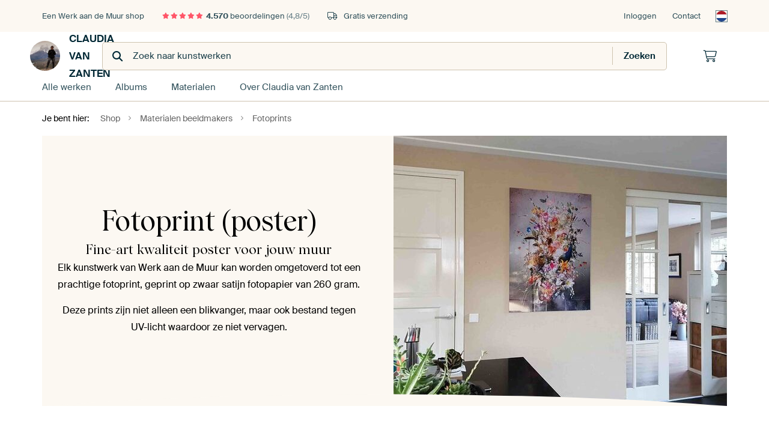

--- FILE ---
content_type: text/html; charset=utf-8
request_url: https://www.werkaandemuur.nl/nl/materialen/fotoprints-posters-248015-u21810
body_size: 24213
content:
<!DOCTYPE html>
<html lang="nl-NL" data-locale="nl_NL">
  <head>
    <meta charset="utf-8">
    <meta http-equiv="X-UA-Compatible" content="IE=edge" />
    <meta name="theme-color" content="#ffffff" />
      <link href="https://static.ohmyprints.net/min/?g=defaultCss&amp;version=b687996466eda65c3a2010325f9d7cb3&amp;webp=1" rel="stylesheet"><link href="https://static.ohmyprints.net/img/sprite/icons.svg?version=7a1aa3a785461f9047be7c1c2f282b3f" id="icons-sprite" rel="preload" crossorigin="anonymous" as="fetch" >
<link href="https://static.ohmyprints.net/min/?f=css%2Fexternal%2Ffontawesome%2Fall.min.css&amp;version=42ef16fea222e07a8303af55b3a45faf&amp;webp=1" rel="preload" as="style" >
<link href="https://static.ohmyprints.net/min/?f=css%2Fwadm-fonts.css&amp;version=4b8d5982bb407cdf47b303b787b5e470&amp;webp=1" rel="preload" as="style" >
<link href="https://static.ohmyprints.net/min/?f=css%2Felements%2Ffooter.css&amp;version=14d855501934d5a64fa46466b9d36250&amp;webp=1" rel="stylesheet" >
<link href="https://static.ohmyprints.net/min/?f=css%2Felements%2Ffinder-dialog.css&amp;version=319d6557d227c92dd8a61a5ae6b5d4eb&amp;webp=1" rel="stylesheet" >
<link href="https://static.ohmyprints.net/min/?f=css%2Fwadm-fonts.css&amp;version=4b8d5982bb407cdf47b303b787b5e470&amp;webp=1" media="print" rel="stylesheet" >
<link href="https://static.ohmyprints.net/min/?f=css%2Fexternal%2Ffontawesome%2Fall.min.css&amp;version=42ef16fea222e07a8303af55b3a45faf&amp;webp=1" media="print" rel="stylesheet" >
<link href="https://static.ohmyprints.net/min/?f=css%2Fcomponents%2Fdialog.css&amp;version=dcde2285420f9aade2850dd5954b66a5&amp;webp=1" rel="stylesheet" >
<link href="https://static.ohmyprints.net/min/?f=css%2Fwadm-shop-flat.css&amp;version=f8ca82636855e761f337afc5fca7bfb5&amp;webp=1" rel="stylesheet" >      <script>
          const JS_VERSION_HASH = '5dafa4aad602cd3d8b101db9271057fa';
      </script>

      <script type="module" src="https://static.ohmyprints.net/js/wadm/module/dialog.artFinder.js?version=5dafa4aad602cd3d8b101db9271057fa"></script>
<script type="module" src="https://static.ohmyprints.net/js/wadm/module/dialog.js?version=5dafa4aad602cd3d8b101db9271057fa"></script>
<script defer="defer" src="https://static.ohmyprints.net/language/global_lang_nl_NL.js?version=5b678f226ad39defbe5dd57d76ad2c13"></script>
      <script>
          document.querySelectorAll('link[rel=stylesheet][media=print]').forEach(function(link) {
              if (link.sheet) {
                  link.media = 'all';
                  return;
              }

              link.onload = function() {
                  this.media = 'all';
              };
          });
      </script>
<title>Ontdek de uitgebreide collectie posters van Werk aan de Muur</title><meta property="og:title" content="Ontdek de uitgebreide collectie posters van Werk aan de Muur" >
<meta name="description" content="Lege muur? Bij Werk aan de Muur koop je de mooiste fotoprints en posters van foto's, ontwerpen en schilderijen in de hoogste kwaliteit. Op ieder formaat beschikbaar en gratis verzending." >
<meta property="og:description" content="Lege muur? Bij Werk aan de Muur koop je de mooiste fotoprints en posters van foto's, ontwerpen en schilderijen in de hoogste kwaliteit. Op ieder formaat beschikbaar en gratis verzending." >
    <meta name="viewport" content="width=device-width, user-scalable=no, minimum-scale=1.0, maximum-scale=1.0">

	
      <meta name="theme-color" media="(prefers-color-scheme: light)" content="#FCF8F2">
      <meta name="theme-color" media="(prefers-color-scheme: dark)" content="#002835">
      <link rel="icon" href="https://static.ohmyprints.net/favicon.svg" type="image/svg+xml">
      <link rel="shortcut icon" href="https://static.ohmyprints.net/favicon.ico" type="image/x-icon" />
      <link rel="apple-touch-icon" href="https://static.ohmyprints.net/apple-touch-icon.png">
      <link rel="mask-icon" href="https://static.ohmyprints.net/safari-pinned-tab.svg">

      <script> var global_path="";  var global_location="|index|603|nl|Over";  global_location = global_location.split('|').join('/');  var global_ulang="";  var global_locale="nl_NL";  var global_usertype=0;  var global_site_section="shop";  var global_baseurl = "https://www.werkaandemuur.nl"; const global_static_cdn_baseurl = "https://static.ohmyprints.net/"; const global_static_baseurl = "https://static.ohmyprints.net/"; var global_currentdomain = "werkaandemuur.nl";</script>
<link rel="canonical" href="https://www.werkaandemuur.nl/nl/materialen/fotoprints-posters-122815" />	  		  <script>window.dataLayer = window.dataLayer || [];window.dataLayer.push({"siteLocale":"nl_NL"});window.dataLayer.push({"siteLanguageCode":"nl"});window.dataLayer.push({"siteCountryCode":"NL"});window.dataLayer.push({"siteSection":"shop"});window.dataLayer.push({"isSpider":true});</script>		  	        <script type="application/ld+json">[{"@context":"https:\/\/schema.org","@type":"WebSite","url":"https:\/\/www.werkaandemuur.nl","potentialAction":{"@type":"SearchAction","target":"https:\/\/www.werkaandemuur.nl\/nl\/Zoeken\/98\/search?query={search_term_string}","query-input":"required name=search_term_string"},"@id":"https:\/\/www.werkaandemuur.nl#webSite"},{"@context":"https:\/\/schema.org","@type":"Organization","name":"Werk aan de Muur","logo":{"@type":"ImageObject","url":"https:\/\/static.ohmyprints.net\/img\/wadm-logo.svg"},"legalName":"We Make It Work B.V.","email":"info@werkaandemuur.nl","url":"https:\/\/www.werkaandemuur.nl","address":{"@type":"PostalAddress","addressCountry":{"@type":"Country","name":"Nederland"},"addressRegion":"Noord-Holland","postalCode":"2031 AZ","streetAddress":"Bingerweg 8","addressLocality":"Haarlem"},"contactPoint":{"@type":"ContactPoint","telephone":"+31232052244","contactType":"customer service","hoursAvailable":"['Mo-Fri 09:00-15:00']","availableLanguage":[{"@type":"Language","name":"Dutch"},{"@type":"Language","name":"English"}],"areaServed":[{"@type":"Country","name":"Netherlands"},{"@type":"Country","name":"Belgium"},{"@type":"Country","name":"Luxembourg"}]},"sameAs":["https:\/\/www.instagram.com\/werkaandemuur\/","https:\/\/www.pinterest.com\/werkaandemuur\/","https:\/\/www.facebook.com\/WerkaandeMuur","https:\/\/x.com\/werkaandemuur","https:\/\/www.tiktok.com\/@werkaandemuur"],"@id":"https:\/\/www.werkaandemuur.nl#organization"},{"@context":"https:\/\/schema.org","@type":"FAQPage","isPartOf":"https:\/\/www.werkaandemuur.nl#webSite","breadcrumb":{"@type":"BreadcrumbList","itemListElement":[{"@type":"ListItem","name":"Shop","position":1,"item":"https:\/\/www.werkaandemuur.nl\/nl\/shop\/Claudia-van-Zanten\/21810"},{"@type":"ListItem","name":"Materialen beeldmakers","position":2,"item":"https:\/\/www.werkaandemuur.nl\/nl\/materialen-247914-u21810"},{"@type":"ListItem","name":"Fotoprints","position":3,"item":"https:\/\/www.werkaandemuur.nl\/nl\/materialen\/fotoprints-posters-248015-u21810"}]},"mainEntity":[{"@type":"Question","name":"Hoe wordt mijn werk geprint?","acceptedAnswer":{"@type":"Answer","text":"Je favoriete werk wordt geprint op de beste printers met hoge kwaliteit inkten. De inkten beschermen het werk tegen UV-licht en zijn UV-bestendig. De print wordt met de hand gesneden, echt vakwerk dus!"}},{"@type":"Question","name":"Op wat voor papier wordt het geprint?","acceptedAnswer":{"@type":"Answer","text":"Fotoprints worden geprint op 260 grams zwaar satijn fotopapier."}},{"@type":"Question","name":"Kan mijn fotoprint verkleuren?","acceptedAnswer":{"@type":"Answer","text":"Je favoriete werk wordt geprint op de beste printers met hoge kwaliteit inkten. De inkten beschermen het werk tegen UV-licht en zijn UV-bestendig. De print zal dus niet verkleuren."}},{"@type":"Question","name":"Heeft het fotopapier een glans of matte afwerking?","acceptedAnswer":{"@type":"Answer","text":"Het hoogwaardige fotopapier heeft een zijdeglans afwerking."}},{"@type":"Question","name":"Kan ik een witrand toevoegen bij de fotoprint?","acceptedAnswer":{"@type":"Answer","text":"Ja, dat kan! Je kunt kiezen voor een witrand van 2, 5, 10 of 15 centimeter. Houd er rekening mee dat de witrand binnen het opgegeven formaat van de print valt. Dit betekent dat het kunstwerk zelf iets kleiner wordt weergegeven, zodat er ruimte is voor de witrand."}},{"@type":"Question","name":"Wat is de minimale en maximale maat van een fotoprint?","acceptedAnswer":{"@type":"Answer","text":"De minimale afmeting is 20x20 cm en maximaal 250x150 cm.\nGoed om te weten: De maten die je kiest bij het werk, passen zich automatisch aan hoe het je het werk kiest, denk aan vierkant, liggend etc. Wil je een andere verhouding\/maat? Neem dan even contact met ons op."}},{"@type":"Question","name":"Kan ik een fotoprint in een andere maat bestellen?","acceptedAnswer":{"@type":"Answer","text":"De maten die bij het werk staan aangegeven, passen precies bij het werk. Als je voor één van deze maten kiest wordt er niet in het werk gesneden, het werk wordt ook nooit vervormd.\nStaat jouw maat er niet tussen? Neem contact met ons op, en dan helpen we je graag verder."}},{"@type":"Question","name":"Kan ik de fotoprint ergens op lijmen?","acceptedAnswer":{"@type":"Answer","text":"Ja hoor, je kan de fotoprint verlijmen op bijvoorbeeld je deur, karton, hout, aluminium of forex. Wij raden je dit zeker aan wanneer je de fotoprint wil gaan inlijsten, zodat het niet gaat bobbelen of verschuiven.Gebruik hiervoor fototape of spray lijm, zorg ervoor dat deze geschikt is voor de ondergrond waarop je gaat lijmen.\n"}},{"@type":"Question","name":"Hoe maak ik een fotoprint schoon?","acceptedAnswer":{"@type":"Answer","text":"Een fotoprint maak je voorzichtig schoon met een droge doek of bijvoorbeeld een Swiffer om het stof te verwijderen."}},{"@type":"Question","name":"Wat is de levertijd van een fotoprint?","acceptedAnswer":{"@type":"Answer","text":"Je ontvangt je fotoprint kunstwerk tussen de 5 tot 8 werkdagen na bestelling.\nHeb je het sneller nodig? Neem dan even contact met ons op, we denken graag met je mee!"}},{"@type":"Question","name":"Hoe hang ik een fotoprint op?","acceptedAnswer":{"@type":"Answer","text":"Je kan een fotoprint op meerdere manieren ophangen. Met bijvoorbeeld Pritt Buddies kan je de poster direct aan de muur hangen. Of gebruik een eigen lijst.Wil je dat wij hem voor je inlijsten? Kies voor het materiaal „ingelijst\" en je bestelt 'm kant en klaar inclusief ophangsysteem.\n"}},{"@type":"Question","name":"Kan ik een fotoprint als behang gebruiken?","acceptedAnswer":{"@type":"Answer","text":"Voor een fotoprint op behang adviseren wij te kiezen voor vliesbehang of naadloos behang wat wij ook aanbieden. Deze materialen zijn echt gemaakt om te behangen. Maar voor de creatieven onder ons kan je een fotoprint ook gebruiken als behang! Het papier is hier in ieder geval stevig genoeg voor."}}],"@id":"https:\/\/www.werkaandemuur.nl#webPage"}]</script>  </head>
  <body class="shop nl ">
    	    
  	<div class="container container-full header">
    
    
    
    <div class="trust">
        <div class="container">
            <div class="row">
                <div class="col-md-12">
                    <ul>
                        <li>Een Werk aan de Muur shop</li>
                        <li class="hidden-xs hidden-sm"><a href="https://www.werkaandemuur.nl/nl/hoe-werkt-werk-aan-de-muur/beoordelingen-werk-aan-de-muur-3057" class="nounderline"><i class="fa-solid fa-star"></i><i class="fa-solid fa-star"></i><i class="fa-solid fa-star"></i><i class="fa-solid fa-star"></i><i class="fa-solid fa-star"></i> <span class="review-total">4.570</span> beoordelingen <span class="review-score">(4,8/5)</span></a></li>
                        <li class="visible-xs visible-sm">
                            <a href="https://www.werkaandemuur.nl/nl/hoe-werkt-werk-aan-de-muur/beoordelingen-werk-aan-de-muur-3057" class="nounderline">
                            
                                
                                    
                                        <i class="fa-solid fa-star"></i><i class="fa-solid fa-star"></i><i class="fa-solid fa-star"></i><i class="fa-solid fa-star"></i><i class="fa-solid fa-star"></i> 4,8/5
                                    </a>
                        </li>
                        
                        <li><i class="hidden-xs fa-light fa-truck"></i> Gratis verzending</li>
                    </ul>
                    
                    <ul class="service hidden-xs">
                        
                        <li class="account"><a href="https://www.werkaandemuur.nl/nl/Inloggen/36" rel="nofollow" title="Inloggen">Inloggen</a></li>
                        
                        
                        
                        <li>
                            <a href="https://www.werkaandemuur.nl/nl/contact-ons-4412">Contact</a>
                        </li>
                        <li class="country">
                            <span class="country-NL" data-toggle="modal" data-target="#language-preference-modal"></span>
                        </li>
                    </ul>
                    
                </div>
            </div>
        </div>
    </div>
    <nav class="primary-navigation">
        <div class="main-nav">
            <div class="container">
                <div class="row">
                    <div class="col-md-12">
                        <ul>
                            <li class="icon subtitle menu visible-xs">
                                <label for="primary-menu">
                                    <i class="fas fa-bars"></i><span>Menu</span>
                                </label>
                            </li>
                            
                            
                            <li class="shop-logo">
                                <a href="https://www.werkaandemuur.nl/nl/shop/Claudia-van-Zanten/21810" title="Claudia van Zanten Shop">
                                    <img src="https://cdn-thumbs.ohmyprints.net/1/b37a2dc3d58972ba4c0f4794df5b8258/275x275/thumbnail/crop.jpg" class="img-circle img-responsive" alt="Claudia van Zanten profielfoto">
                                    Claudia van Zanten
                                    
                                </a>
                            </li>
                            
                            
                            <li class="search hidden-xs">
                                
                    <form class="navbar-form navbar-left wadm-search wide" enctype="application/x-www-form-urlencoded" action="https://www.werkaandemuur.nl/index/523/nl/Claudia-van-Zanten/shop-search/21810" method="GET" role="search">
                        <div class="search-form">
                            <span class="fa fa-search"></span>
                            <input class="form-control search" value="" name="query" type="search" placeholder="Zoek naar kunstwerken">
                        </div>
                        <div class="actions">
                            <button type="submit" class="btn"><span class="fa fa-search"></span> <span class="helper-text">Zoeken</span></button>
                        </div>
                    </form>
				
                                
                            </li>
                            
                            <li class="trust thuiswinkel"><a href="https://www.thuiswinkel.org/leden/werk-aan-de-muur/certificaat" target="_blank" rel="nofollow noreferrer">Thuiswinkel Waarborg</a></li>
                            <li class="trust trustedshops"><a href="https://www.trustedshops.de/bewertung/info_XDB99B5D7D89F9610BA4D8111A7D6CFAC.html" target="_blank" rel="nofollow noreferrer">Trusted Shops</a></li>
                            
                            
                            
                            
                            
                            <li class="icon has-badge cart"><a href="https://www.werkaandemuur.nl/index/103/nl/Plaats-bestelling/user/orderStage/0" class="shoppingcart" title="Winkelmandje"><span class="fal fa-shopping-cart"></span></a></li>
                            
                        </ul>
                    </div>
                </div>

                
                <div class="row mobile-search visible-xs">
                    
                    <form class="navbar-form navbar-left wadm-search wide" enctype="application/x-www-form-urlencoded" action="https://www.werkaandemuur.nl/index/523/nl/Claudia-van-Zanten/shop-search/21810" method="GET" role="search">
                        <div class="search-form">
                            <span class="fa fa-search"></span>
                            <input class="form-control search" value="" name="query" type="search" placeholder="Zoek naar kunstwerken">
                        </div>
                        <div class="actions">
                            <button type="submit" class="btn"><span class="fa fa-search"></span> <span class="helper-text">Zoeken</span></button>
                        </div>
                    </form>
				
                    <a href="https://www.werkaandemuur.nl/nl/ArtFinder/671" class="search-artfinder search-artfinder--questions">
                        <i class="wadm-app-icon wadm-app-icon--artfinder">
                            <svg
    class="wadm-icon"
    preserveAspectRatio="xMinYMin meet"
    x="0"
    y="0"
             aria-hidden="true"     role="img"
>
        <use href="#general-artfinder"></use>
</svg>

                        </i>
                        <span>ArtFinder</span>
                    </a>
                    
                    <span class="search-artfinder search-artfinder--ai" data-dialog-role="open" data-dialog-target-id="artFinderDialog">
                        <i class="wadm-app-icon wadm-app-icon--artfinderAI">
                            <svg
    class="wadm-icon"
    preserveAspectRatio="xMinYMin meet"
    x="0"
    y="0"
             aria-hidden="true"     role="img"
>
        <use href="#general-ai-search"></use>
</svg>

                        </i>
                        <span>ArtFinder</span>
                    </span>
                    
                </div>
                
            </div>
        </div>
        <input type="checkbox" id="primary-menu">
        
        <div class="menu-nav loading">
            <label for="primary-menu" class="nav-close">
                <i class="fal fa-times"></i>
            </label>
            <div class="container">
                <div class="row">
                    <div class="col-md-12">
                        
                        
                        <ul>
                            <li class="visible-xs header"><span>Claudia van Zanten Shop</span></li>
                            <li><a href="https://www.werkaandemuur.nl/nl/shop-werken/Claudia-van-Zanten/21810">Alle werken</a></li>
                            
                            <li><a href="https://www.werkaandemuur.nl/index/136/nl/Albums/shop/21810">Albums</a></li>
                            
                            <li><a href="https://www.werkaandemuur.nl/nl/materialen-247914-u21810">Materialen</a></li>
                            <li><a href="https://www.werkaandemuur.nl/index/123/nl/Over/shop/21810">Over<span class="hidden-sm"> Claudia van Zanten</span></a></li>
                            
                        </ul>
                        
                        <ul class="service visible-xs">
                            <li>
                                <a href="https://www.werkaandemuur.nl/nl/contact-ons-4412">Contact</a>
                            </li>
                            
                            <li class="account"><a href="https://www.werkaandemuur.nl/nl/Inloggen/36" rel="nofollow" title="Inloggen">Inloggen</a></li>
                            
                            
                            
                        </ul>
                        <div class="partners visible-xs">
                            <p>Partners</p>
                            <ul>
                                <li class="thuiswinkel"><a href="https://www.thuiswinkel.org/leden/werk-aan-de-muur/certificaat" target="_blank"><span>Thuiswinkel Waarborg</span></a></li>
                                <li class="trustedshops"><a href="https://www.trustedshops.de/bewertung/info_XDB99B5D7D89F9610BA4D8111A7D6CFAC.html" target="_blank"><span>Trusted Shops</span></a></li>
                                <li class="vtwonen"><a href="https://www.werkaandemuur.nl/nl/weer-verliefd-make-overs-1598"><span>vtwonen</span></a></li>
                            </ul>
                        </div>
                    </div>
                </div>
            </div>
        </div>
        
        
        
        
    </nav>
</div>

<div class="menu-backdrop"></div>


<div class="container">
    <div class="row">
        <div class="col-sm-12">
            <div class="container container-full breadcrumb">
    <ol class="breadcrumb">
        <li class="hidden-xs">Je bent hier:</li>
        <li>
    <a href="https://www.werkaandemuur.nl/nl/shop/Claudia-van-Zanten/21810">
        <span>Shop</span>
    </a>
</li><li>
    <a href="https://www.werkaandemuur.nl/nl/materialen-247914-u21810">
        <span>Materialen beeldmakers</span>
    </a>
</li><li>
    <a href="https://www.werkaandemuur.nl/nl/materialen/fotoprints-posters-248015-u21810">
        <span>Fotoprints</span>
    </a>
</li>
    </ol>
</div>
        </div>
    </div>
</div>


<div class="craft-page page fotoprints-posters  ">
    
                                                        <div  class="container  background-color" style="background-color:#fcf8f2;">
                                <div class="row craft jumbotronMediaAndText">
                                        
    <div class="container  ">
        <div              class="jumbotron-media-and-text-container "
             style="background-color:#fcf8f2;">
            <div class="row craft jumbotronMediaAndText">
                <div class="media col-xs-12 col-md-6 second-md">
                    
                    
                    
                    <picture>
                                                    
                                                                                        
                            
                            <source type="image/jpeg"
                                    media="(max-width: 767px)"
                                    srcset="https://static.werkaandemuur.nl/cms/transforms/staticimages/9712404/Jumbotron-fotoprint_838d917001aec590444f7ed3755a03cf.jpg

                                                            1x, https://static.werkaandemuur.nl/cms/transforms/staticimages/9712404/Jumbotron-fotoprint_17dae98513b2b7e53a329b80eac4d28d.jpg 2x
                            ">

                                                                                
                                                                                        
                            
                            <source type="image/jpeg"
                                    media="(min-width: 768px) and (max-width: 991px)"
                                    srcset="https://static.werkaandemuur.nl/cms/transforms/staticimages/9712404/Jumbotron-fotoprint_b266d311b6045a6a838e24f122cc917b.jpg

                                                            1x, https://static.werkaandemuur.nl/cms/transforms/staticimages/9712404/Jumbotron-fotoprint_6f168b88ae197689c0ae19b327b224c8.jpg 2x
                            ">

                                                                                
                                                                                        
                            
                            <source type="image/jpeg"
                                    media="(min-width: 992px) and (max-width: 1199px)"
                                    srcset="https://static.werkaandemuur.nl/cms/transforms/staticimages/9712404/Jumbotron-fotoprint_a5cb6420ccdcb709cbd744db2d4559c4.jpg

                                                            1x, https://static.werkaandemuur.nl/cms/transforms/staticimages/9712404/Jumbotron-fotoprint_205c97ca8f5522601aa6a1844b030d26.jpg 2x
                            ">

                                                                                
                                                                                        
                            
                            <source type="image/jpeg"
                                    media="(min-width: 1200px) and (max-width: 1335px)"
                                    srcset="https://static.werkaandemuur.nl/cms/transforms/staticimages/9712404/Jumbotron-fotoprint_4aa5718a0422980a47a20399398742bd.jpg

                                                            1x, https://static.werkaandemuur.nl/cms/transforms/staticimages/9712404/Jumbotron-fotoprint_845b3837bf12466515b8698b7c9946fe.jpg 2x
                            ">

                                                                                
                                                                                        
                            
                            <source type="image/jpeg"
                                    media="(min-width: 1336)"
                                    srcset="https://static.werkaandemuur.nl/cms/transforms/staticimages/9712404/Jumbotron-fotoprint_33baa807ff9a5f63ab343275b616d4a7.jpg

                                                            1x, https://static.werkaandemuur.nl/cms/transforms/staticimages/9712404/Jumbotron-fotoprint_6201bde738bc355cb7d4b2305a1d0db6.jpg 2x
                            ">

                                                            <img                                      class=""
                                     src="https://static.werkaandemuur.nl/cms/transforms/staticimages/9712404/Jumbotron-fotoprint_33baa807ff9a5f63ab343275b616d4a7.jpg"
                                     alt="Jumbotron fotoprint">
                                                                        </picture>

                
                </div>
                <div class="col-xs-12 col-md-6 craft wysiwyg image-second-md">
                    <h1>Fotoprint (poster)</h1>
<h2>Fine-art kwaliteit poster voor jouw muur</h2>
<p dir="ltr">Elk kunstwerk van Werk aan de Muur kan worden omgetoverd tot een prachtige fotoprint, geprint op zwaar satijn fotopapier van 260 gram.</p>
<p dir="ltr">Deze prints zijn niet alleen een blikvanger, maar ook bestand tegen UV-licht waardoor ze niet vervagen.<br /></p>
                </div>
            </div>
        </div>
    </div>
                </div>
            </div>
                                <div  class="container margin-top-small margin-bottom-none" style="">
                                <div class="row craft imagesBlock">
                                                
    
            
        
        <div class="col-xs-6 col-sm-6 col-md-3 col-lg-3   text-center">
            <div class="image-container">
                <i class="fal fa-award fa-4x text-center"></i>                                    <div class="image-description">
                        <h4><strong>Hoogwaardige fotoprints</strong></h4>
<p dir="ltr">De beste printers en UV-bestendige inkten zorgen ervoor dat je kunstwerk zijn kleur behoudt, jaar na jaar.</p>
                    </div>
                            </div>
        </div>
            
        
        <div class="col-xs-6 col-sm-6 col-md-3 col-lg-3   text-center">
            <div class="image-container">
                <i class="fal fa-check fa-4x text-center"></i>                                    <div class="image-description">
                        <h4><strong>Dik en duurzaam fotopapier</strong></h4>
<p>De fotoprints worden geprint op dik en stevig satijn fotopapier, wat zorgt voor een luxe uitstraling en een lange levensduur.</p>
                    </div>
                            </div>
        </div>
            
        
        <div class="col-xs-6 col-sm-6 col-md-3 col-lg-3   text-center">
            <div class="image-container">
                <i class="fal fa-crop-alt fa-4x text-center"></i>                                    <div class="image-description">
                        <h4><strong>Inlijsten naar wens</strong></h4>
<p dir="ltr">Je kunt ervoor kiezen om de fotoprint zelf in te lijsten of een Werk aan de Muur lijst te kiezen.<br /></p>
                    </div>
                            </div>
        </div>
            
        
        <div class="col-xs-6 col-sm-6 col-md-3 col-lg-3   text-center">
            <div class="image-container">
                <i class="fal fa-star fa-4x text-center"></i>                                    <div class="image-description">
                        <h4><strong>Optionele witrand (passe-partout)</strong></h4>
<p>Voor een klassieke look kun je kiezen voor een extra witrand rondom je fotoprint, zonder dat de buitenmaat verandert.</p>
                    </div>
                            </div>
        </div>
                    </div>
            </div>
                                <div  class="container margin-top-none margin-bottom-small text-align-center text-color-dark padding-mobile-large padding-tablet-medium padding-desktop-medium" style="">
                                <div class="row craft wysiwyg">
                                        <div class="col-sm-12">
    <h2>Alles over fotoprint</h2>
</div>
                </div>
            </div>
                                <div id="sticky-sub-navigation"></div>                                <a id="fotoprint-eigenschappen" class="sticky" data-title="Eigenschappen"></a>                                <div id="carousel-features-1" class="container padding-mobile-large padding-tablet-medium padding-desktop-medium margin-top-none margin-bottom-none padding-mobile-medium padding-tablet-medium padding-desktop-medium text-align-left text-color-dark background-color" style="background-color:#fcf8f2;">
                                <div class="row craft mediaAndTextBlock">
                                        
    
                        
        
        
    <div class="col-xs-12 col-sm-6 col-md-6 col-lg-6  text-center second-xs first-md">
        <div class="image-container">
                
        <div class="art-list">
        <ol class="artworks-list per-column-1">
            <li class="artwork landscape">
                <div class="artwork-art">
                    <div class="artwork-art-wrapper">
                        <div class="artwork-sizes no-fallback normal xs-12 sm-6 md-6 lg-6  sized-by-width" style="height: 0.782em">
                            
                                
                                <picture loading="lazy">
                                                                        
                                                                                                                        
                                            
                                                                                            
                                                                                                    <source type="image/png"
                                                            media="(max-width: 767px)"
                                                            srcset="https://static.werkaandemuur.nl/cms/transforms/staticimages/9715832/fotoprint_los_38a66ab895c2fa8559e86fc881976e00.png 1x">
                                                                                                                                                                                                                                                                                                                
                                            
                                                                                            
                                                                                                    <source type="image/png"
                                                            media="(min-width: 768px and max-width: 991px)"
                                                            srcset="https://static.werkaandemuur.nl/cms/transforms/staticimages/9715832/fotoprint_los_55669943522e0ff95f1c20776c67e07e.png 1x">
                                                                                                                                                                                                                                                                                                                
                                            
                                                                                            
                                                                                                    <source type="image/png"
                                                            media="(min-width: 992px and max-width: 1199px)"
                                                            srcset="https://static.werkaandemuur.nl/cms/transforms/staticimages/9715832/fotoprint_los_aad29d8604fb6a0d701eb716e2655df2.png 1x">
                                                                                                                                                                                                                                                                                                                
                                            
                                                                                            
                                                                                                    <source type="image/png"
                                                            media="(min-width: 1200px)"
                                                            srcset="https://static.werkaandemuur.nl/cms/transforms/staticimages/9715832/fotoprint_los_7738d9a969b8ba81606046aa70730afb.png 1x">
                                                                                                            <img loading="lazy"
                                                             class="artwork-image landscape"
                                                             src="https://static.werkaandemuur.nl/cms/transforms/staticimages/9715832/fotoprint_los_7738d9a969b8ba81606046aa70730afb.png"
                                                             alt="fotoprint los">
                                                                                                                                                                                                                                                            </picture>
                                                        </div>
                    </div>
                </div>
            </li>
        </ol>
    </div>
        </div>
    </div>

<div class="col-xs-12 col-sm-6 craft wysiwyg">
    <h3>Eigenschappen</h3>
<p>Jouw gekozen kunstwerk wordt met zorg en precisie geprint op fotopapier dat de tand des tijds zal doorstaan. Of je nu kiest voor een ingelijste poster of het zelf wilt inlijsten, de kwaliteit van de poster blijft onberispelijk.</p>
</div>                </div>
            </div>
                                <div id="carousel-features-2" class="container padding-mobile-large padding-tablet-medium padding-desktop-medium margin-top-none margin-bottom-none padding-mobile-medium padding-tablet-medium padding-desktop-medium text-align-left text-color-dark background-color" style="background-color:#fcf8f2;">
                                <div class="row craft mediaAndTextBlock">
                                        
    
                        
        
        
    <div class="col-xs-12 col-sm-6 col-md-6 col-lg-6  text-center second-xs first-md">
        <div class="image-container">
                
        <div class="art-list">
        <ol class="artworks-list per-column-1">
            <li class="artwork landscape">
                <div class="artwork-art">
                    <div class="artwork-art-wrapper">
                        <div class="artwork-sizes no-fallback normal xs-12 sm-6 md-6 lg-6  sized-by-height" style="width: 1em">
                            
                                
                                <picture loading="lazy">
                                                                        
                                                                                                                        
                                                                                                                                        
                                                                                            
                                                                                                    <source type="image/png"
                                                            media="(max-width: 767px)"
                                                            srcset="https://static.werkaandemuur.nl/cms/transforms/staticimages/11464677/fotoprint-los_7bb5da4f0ebfdcb45df1419b89e8c2a5.png 1x, https://static.werkaandemuur.nl/cms/transforms/staticimages/11464677/fotoprint-los_23ec6a80f5975997faa3993167592633.png 2x">
                                                                                                                                                                                                                                                                                                                
                                                                                                                                        
                                                                                            
                                                                                                    <source type="image/png"
                                                            media="(min-width: 768px and max-width: 991px)"
                                                            srcset="https://static.werkaandemuur.nl/cms/transforms/staticimages/11464677/fotoprint-los_5f31693584897a2cc5fa71b953d40616.png 1x, https://static.werkaandemuur.nl/cms/transforms/staticimages/11464677/fotoprint-los_b509cf4e3f311e3d50b804c4105a622e.png 2x">
                                                                                                                                                                                                                                                                                                                
                                                                                                                                        
                                                                                            
                                                                                                    <source type="image/png"
                                                            media="(min-width: 992px and max-width: 1199px)"
                                                            srcset="https://static.werkaandemuur.nl/cms/transforms/staticimages/11464677/fotoprint-los_51c84c0b5ff0557685f952ae0bf0dd27.png 1x, https://static.werkaandemuur.nl/cms/transforms/staticimages/11464677/fotoprint-los_4f21714ace80a2809613f34ea588fa4d.png 2x">
                                                                                                                                                                                                                                                                                                                
                                                                                                                                        
                                                                                            
                                                                                                    <source type="image/png"
                                                            media="(min-width: 1200px)"
                                                            srcset="https://static.werkaandemuur.nl/cms/transforms/staticimages/11464677/fotoprint-los_e79c8ed798970a319ae229f388505c39.png 1x, https://static.werkaandemuur.nl/cms/transforms/staticimages/11464677/fotoprint-los_3d48c174d8bb2e6a7391408f672883bf.png 2x">
                                                                                                            <img loading="lazy"
                                                             class="artwork-image landscape"
                                                             src="https://static.werkaandemuur.nl/cms/transforms/staticimages/11464677/fotoprint-los_e79c8ed798970a319ae229f388505c39.png"
                                                             alt="Fotoprint los">
                                                                                                                                                                                                                                                            </picture>
                                                        </div>
                    </div>
                </div>
            </li>
        </ol>
    </div>
        </div>
    </div>

<div class="col-xs-12 col-sm-6 craft wysiwyg">
    <h3>UV-bestendige inkt</h3>
<p>De gebruikte inkt beschermt je kunstwerk tegen het vervagen door zonlicht, waardoor de levendige kleuren behouden blijven.</p>
</div>                </div>
            </div>
                                <div id="carousel-features-3" class="container padding-mobile-large padding-tablet-medium padding-desktop-medium margin-top-none margin-bottom-none padding-mobile-medium padding-tablet-medium padding-desktop-medium text-align-left text-color-dark background-color" style="background-color:#fcf8f2;">
                                <div class="row craft mediaAndTextBlock">
                                        
    
                        
        
        
    <div class="col-xs-12 col-sm-6 col-md-6 col-lg-6  text-center second-xs first-md">
        <div class="image-container">
                
        <div class="art-list">
        <ol class="artworks-list per-column-1">
            <li class="artwork landscape">
                <div class="artwork-art">
                    <div class="artwork-art-wrapper">
                        <div class="artwork-sizes no-fallback normal xs-12 sm-6 md-6 lg-6  sized-by-height" style="width: 1em">
                            
                                
                                <picture loading="lazy">
                                                                        
                                                                                                                        
                                                                                                                                        
                                                                                            
                                                                                                    <source type="image/png"
                                                            media="(max-width: 767px)"
                                                            srcset="https://static.werkaandemuur.nl/cms/transforms/staticimages/11464680/fotprint-grijs_7bb5da4f0ebfdcb45df1419b89e8c2a5.png 1x, https://static.werkaandemuur.nl/cms/transforms/staticimages/11464680/fotprint-grijs_23ec6a80f5975997faa3993167592633.png 2x">
                                                                                                                                                                                                                                                                                                                
                                                                                                                                        
                                                                                            
                                                                                                    <source type="image/png"
                                                            media="(min-width: 768px and max-width: 991px)"
                                                            srcset="https://static.werkaandemuur.nl/cms/transforms/staticimages/11464680/fotprint-grijs_5f31693584897a2cc5fa71b953d40616.png 1x, https://static.werkaandemuur.nl/cms/transforms/staticimages/11464680/fotprint-grijs_b509cf4e3f311e3d50b804c4105a622e.png 2x">
                                                                                                                                                                                                                                                                                                                
                                                                                                                                        
                                                                                            
                                                                                                    <source type="image/png"
                                                            media="(min-width: 992px and max-width: 1199px)"
                                                            srcset="https://static.werkaandemuur.nl/cms/transforms/staticimages/11464680/fotprint-grijs_51c84c0b5ff0557685f952ae0bf0dd27.png 1x, https://static.werkaandemuur.nl/cms/transforms/staticimages/11464680/fotprint-grijs_4f21714ace80a2809613f34ea588fa4d.png 2x">
                                                                                                                                                                                                                                                                                                                
                                                                                                                                        
                                                                                            
                                                                                                    <source type="image/png"
                                                            media="(min-width: 1200px)"
                                                            srcset="https://static.werkaandemuur.nl/cms/transforms/staticimages/11464680/fotprint-grijs_e79c8ed798970a319ae229f388505c39.png 1x, https://static.werkaandemuur.nl/cms/transforms/staticimages/11464680/fotprint-grijs_3d48c174d8bb2e6a7391408f672883bf.png 2x">
                                                                                                            <img loading="lazy"
                                                             class="artwork-image landscape"
                                                             src="https://static.werkaandemuur.nl/cms/transforms/staticimages/11464680/fotprint-grijs_e79c8ed798970a319ae229f388505c39.png"
                                                             alt="Fotprint grijs">
                                                                                                                                                                                                                                                            </picture>
                                                        </div>
                    </div>
                </div>
            </li>
        </ol>
    </div>
        </div>
    </div>

<div class="col-xs-12 col-sm-6 craft wysiwyg">
    <h3>Zwaar satijn fotopapier</h3>

<p>Fotoprints worden geprint op 260 grams zwaar satijn fotopapier. Het hoogwaardige fotopapier heeft een zijdeglans afwerking.</p>
</div>                </div>
            </div>
                                <div id="carousel-features-4" class="container padding-mobile-large padding-tablet-medium padding-desktop-medium margin-top-none margin-bottom-none padding-mobile-medium padding-tablet-medium padding-desktop-medium text-align-left text-color-dark background-color" style="background-color:#fcf8f2;">
                                <div class="row craft mediaAndTextBlock">
                                        
    
                        
        
        
    <div class="col-xs-12 col-sm-6 col-md-6 col-lg-6  text-center second-xs first-md">
        <div class="image-container">
                
        <div class="art-list">
        <ol class="artworks-list per-column-1">
            <li class="artwork landscape">
                <div class="artwork-art">
                    <div class="artwork-art-wrapper">
                        <div class="artwork-sizes no-fallback normal xs-12 sm-6 md-6 lg-6  sized-by-height" style="width: 1em">
                            
                                
                                <picture loading="lazy">
                                                                        
                                                                                                                        
                                                                                                                                        
                                                                                            
                                                                                                    <source type="image/png"
                                                            media="(max-width: 767px)"
                                                            srcset="https://static.werkaandemuur.nl/cms/transforms/staticimages/11464683/fotoprint-framed_7bb5da4f0ebfdcb45df1419b89e8c2a5.png 1x, https://static.werkaandemuur.nl/cms/transforms/staticimages/11464683/fotoprint-framed_23ec6a80f5975997faa3993167592633.png 2x">
                                                                                                                                                                                                                                                                                                                
                                                                                                                                        
                                                                                            
                                                                                                    <source type="image/png"
                                                            media="(min-width: 768px and max-width: 991px)"
                                                            srcset="https://static.werkaandemuur.nl/cms/transforms/staticimages/11464683/fotoprint-framed_5f31693584897a2cc5fa71b953d40616.png 1x, https://static.werkaandemuur.nl/cms/transforms/staticimages/11464683/fotoprint-framed_b509cf4e3f311e3d50b804c4105a622e.png 2x">
                                                                                                                                                                                                                                                                                                                
                                                                                                                                        
                                                                                            
                                                                                                    <source type="image/png"
                                                            media="(min-width: 992px and max-width: 1199px)"
                                                            srcset="https://static.werkaandemuur.nl/cms/transforms/staticimages/11464683/fotoprint-framed_51c84c0b5ff0557685f952ae0bf0dd27.png 1x, https://static.werkaandemuur.nl/cms/transforms/staticimages/11464683/fotoprint-framed_4f21714ace80a2809613f34ea588fa4d.png 2x">
                                                                                                                                                                                                                                                                                                                
                                                                                                                                        
                                                                                            
                                                                                                    <source type="image/png"
                                                            media="(min-width: 1200px)"
                                                            srcset="https://static.werkaandemuur.nl/cms/transforms/staticimages/11464683/fotoprint-framed_e79c8ed798970a319ae229f388505c39.png 1x, https://static.werkaandemuur.nl/cms/transforms/staticimages/11464683/fotoprint-framed_3d48c174d8bb2e6a7391408f672883bf.png 2x">
                                                                                                            <img loading="lazy"
                                                             class="artwork-image landscape"
                                                             src="https://static.werkaandemuur.nl/cms/transforms/staticimages/11464683/fotoprint-framed_e79c8ed798970a319ae229f388505c39.png"
                                                             alt="Fotoprint framed">
                                                                                                                                                                                                                                                            </picture>
                                                        </div>
                    </div>
                </div>
            </li>
        </ol>
    </div>
        </div>
    </div>

<div class="col-xs-12 col-sm-6 craft wysiwyg">
    <h3>Inlijst opties</h3>
<p>Kies voor een fotoprint met een extra witrand of laat ons het inlijsten voor je doen in een houten of aluminium lijst naar keuze.</p>
</div>                </div>
            </div>
                                <div id="carousel-features-5" class="container padding-mobile-large padding-tablet-medium padding-desktop-medium margin-top-none margin-bottom-none padding-mobile-medium padding-tablet-medium padding-desktop-medium text-align-left text-color-dark background-color" style="background-color:#fcf8f2;">
                                <div class="row craft mediaAndTextBlock">
                                        
    
                        
        
        
    <div class="col-xs-12 col-sm-6 col-md-6 col-lg-6  text-center second-xs first-md">
        <div class="image-container">
                
        <div class="art-list">
        <ol class="artworks-list per-column-1">
            <li class="artwork landscape">
                <div class="artwork-art">
                    <div class="artwork-art-wrapper">
                        <div class="artwork-sizes no-fallback normal xs-12 sm-6 md-6 lg-6  sized-by-height" style="width: 1em">
                            
                                
                                <picture loading="lazy">
                                                                        
                                                                                                                        
                                                                                                                                        
                                                                                            
                                                                                                    <source type="image/png"
                                                            media="(max-width: 767px)"
                                                            srcset="https://static.werkaandemuur.nl/cms/transforms/staticimages/11464687/fotoprint-hoek_7bb5da4f0ebfdcb45df1419b89e8c2a5.png 1x, https://static.werkaandemuur.nl/cms/transforms/staticimages/11464687/fotoprint-hoek_23ec6a80f5975997faa3993167592633.png 2x">
                                                                                                                                                                                                                                                                                                                
                                                                                                                                        
                                                                                            
                                                                                                    <source type="image/png"
                                                            media="(min-width: 768px and max-width: 991px)"
                                                            srcset="https://static.werkaandemuur.nl/cms/transforms/staticimages/11464687/fotoprint-hoek_5f31693584897a2cc5fa71b953d40616.png 1x, https://static.werkaandemuur.nl/cms/transforms/staticimages/11464687/fotoprint-hoek_b509cf4e3f311e3d50b804c4105a622e.png 2x">
                                                                                                                                                                                                                                                                                                                
                                                                                                                                        
                                                                                            
                                                                                                    <source type="image/png"
                                                            media="(min-width: 992px and max-width: 1199px)"
                                                            srcset="https://static.werkaandemuur.nl/cms/transforms/staticimages/11464687/fotoprint-hoek_51c84c0b5ff0557685f952ae0bf0dd27.png 1x, https://static.werkaandemuur.nl/cms/transforms/staticimages/11464687/fotoprint-hoek_4f21714ace80a2809613f34ea588fa4d.png 2x">
                                                                                                                                                                                                                                                                                                                
                                                                                                                                        
                                                                                            
                                                                                                    <source type="image/png"
                                                            media="(min-width: 1200px)"
                                                            srcset="https://static.werkaandemuur.nl/cms/transforms/staticimages/11464687/fotoprint-hoek_e79c8ed798970a319ae229f388505c39.png 1x, https://static.werkaandemuur.nl/cms/transforms/staticimages/11464687/fotoprint-hoek_3d48c174d8bb2e6a7391408f672883bf.png 2x">
                                                                                                            <img loading="lazy"
                                                             class="artwork-image landscape"
                                                             src="https://static.werkaandemuur.nl/cms/transforms/staticimages/11464687/fotoprint-hoek_e79c8ed798970a319ae229f388505c39.png"
                                                             alt="Fotoprint hoek">
                                                                                                                                                                                                                                                            </picture>
                                                        </div>
                    </div>
                </div>
            </li>
        </ol>
    </div>
        </div>
    </div>

<div class="col-xs-12 col-sm-6 craft wysiwyg">
    <p><div class="medium-pros-cons">
                <h3>Plus- en minpunten</h3>
                <ul class="fa-ul">
                    <li><span class="fa-li"><i class="fas fa-plus-circle"></i></span>Stevig fotopapier</li><li><span class="fa-li"><i class="fas fa-plus-circle"></i></span>Fine-art afdrukkwaliteit</li><li><span class="fa-li"><i class="fas fa-plus-circle"></i></span>Te gebruiken met eigen lijst</li>
                    <li><span class="fa-li"><i class="fas fa-minus-circle"></i></span>Niet direct op te hangen zonder een lijst</li>
                </ul>
            </div>
        </p>
<p><a href="https://www.werkaandemuur.nl/nl/materialen/vergelijk-alle-materialen-317575?compare-1=13&amp;compare-2=3&amp;compare-3=1" class="btn btn-open" target="_blank" rel="noreferrer noopener">Vergelijk dit materiaal</a></p>
<p>Of gebruik onze <a href="https://www.werkaandemuur.nl/nl/materialen/materialen-keuzehulp-10669095">materiaalkiezer</a>. </p>
</div>                </div>
            </div>
                                <div  class="container text-align-center text-color-dark margin-top-medium margin-bottom-none padding-mobile-large padding-tablet-medium padding-desktop-medium" style="">
                                <div class="row craft wysiwyg">
                                        <div class="col-sm-12">
    <h3>Heb je een vraag? Bekijk de veelgestelde vragen over de fotoprints</h3>
</div>
                </div>
            </div>
                                <div  class="container text-align-left text-color-dark" style="">
                                <div class="row craft faqs">
                                        <div class="panel-group main-group" id="accordion-10060062">
            <div class="panel panel-default parent-panel">
            <a class="collapsed" data-toggle="collapse" data-parent="#accordion-10060062" href="#collapse-de-fotoprints-10060062">
                <div class="panel-heading parent-heading">
                    <h4 class="panel-title">
                        De fotoprints
                    </h4>
                </div>
            </a>
            <div id="collapse-de-fotoprints-10060062" class="panel-collapse collapse">
                <div class="panel-body">
                    <div class="panel-group child-panel" id="accordion-de-fotoprints-10060062">
                                                    <div class="panel">
                                <a class="child-panel-heading panel-heading collapsed" data-toggle="collapse" data-parent="#accordion-de-fotoprints-10060062" href="#de-fotoprints-hoe-wordt-mijn-werk-geprint-10060062">
                                    Hoe wordt mijn werk geprint?
                                </a>
                                <div id="de-fotoprints-hoe-wordt-mijn-werk-geprint-10060062" class="panel-collapse collapse">
                                    <div class="panel-body">
                                        <p>Je favoriete werk wordt geprint op de beste printers met <strong>hoge kwaliteit</strong> <strong>inkten</strong>. De inkten beschermen het werk tegen UV-licht en zijn <strong>UV-bestendig</strong>. De print wordt met de <strong>hand gesneden</strong>, echt vakwerk dus!</p>
                                    </div>
                                </div>
                            </div>
                                                    <div class="panel">
                                <a class="child-panel-heading panel-heading collapsed" data-toggle="collapse" data-parent="#accordion-de-fotoprints-10060062" href="#de-fotoprints-op-wat-voor-papier-wordt-het-geprint-10060062">
                                    Op wat voor papier wordt het geprint?
                                </a>
                                <div id="de-fotoprints-op-wat-voor-papier-wordt-het-geprint-10060062" class="panel-collapse collapse">
                                    <div class="panel-body">
                                        <p>Fotoprints worden geprint op 260 grams zwaar<strong> satijn fotopapier</strong>.</p>
                                    </div>
                                </div>
                            </div>
                                                    <div class="panel">
                                <a class="child-panel-heading panel-heading collapsed" data-toggle="collapse" data-parent="#accordion-de-fotoprints-10060062" href="#de-fotoprints-gaat-mijn-fotoprint-verkleuren-10060062">
                                    Kan mijn fotoprint verkleuren?
                                </a>
                                <div id="de-fotoprints-gaat-mijn-fotoprint-verkleuren-10060062" class="panel-collapse collapse">
                                    <div class="panel-body">
                                        <p>Je favoriete werk wordt geprint op de <strong>beste printers </strong>met <strong>hoge kwaliteit</strong> inkten. De inkten beschermen het werk tegen UV-licht en zijn UV-bestendig. De print zal dus niet verkleuren.</p>
                                    </div>
                                </div>
                            </div>
                                                    <div class="panel">
                                <a class="child-panel-heading panel-heading collapsed" data-toggle="collapse" data-parent="#accordion-de-fotoprints-10060062" href="#de-fotoprints-heeft-het-fotopapier-een-glans-of-matte-afwerking-10060062">
                                    Heeft het fotopapier een glans of matte afwerking?
                                </a>
                                <div id="de-fotoprints-heeft-het-fotopapier-een-glans-of-matte-afwerking-10060062" class="panel-collapse collapse">
                                    <div class="panel-body">
                                        <p>Het hoogwaardige fotopapier heeft een <strong>zijdeglans</strong> afwerking.</p>
                                    </div>
                                </div>
                            </div>
                                                    <div class="panel">
                                <a class="child-panel-heading panel-heading collapsed" data-toggle="collapse" data-parent="#accordion-de-fotoprints-10060062" href="#de-fotoprints-kan-ik-een-witrand-toevoegen-bij-de-fotoprint-10060062">
                                    Kan ik een witrand toevoegen bij de fotoprint?
                                </a>
                                <div id="de-fotoprints-kan-ik-een-witrand-toevoegen-bij-de-fotoprint-10060062" class="panel-collapse collapse">
                                    <div class="panel-body">
                                        <p>Ja, dat kan! Je kunt kiezen voor een witrand van 2, 5, 10 of 15 centimeter. Houd er rekening mee dat de witrand <strong>binnen</strong> het opgegeven formaat van de print valt. Dit betekent dat het kunstwerk zelf iets kleiner wordt weergegeven, zodat er ruimte is voor de witrand.</p>
                                    </div>
                                </div>
                            </div>
                                                    <div class="panel">
                                <a class="child-panel-heading panel-heading collapsed" data-toggle="collapse" data-parent="#accordion-de-fotoprints-10060062" href="#de-fotoprints-wat-is-de-minimale-en-maximale-maat-van-een-fotoprint-10060062">
                                    Wat is de minimale en maximale maat van een fotoprint?
                                </a>
                                <div id="de-fotoprints-wat-is-de-minimale-en-maximale-maat-van-een-fotoprint-10060062" class="panel-collapse collapse">
                                    <div class="panel-body">
                                        <p>De minimale afmeting is<strong> 20x20 cm</strong> en maximaal<strong> 250x150 cm</strong>.</p>
<p>Goed om te weten: De maten die je kiest bij het werk, passen zich automatisch aan hoe het je het werk kiest, denk aan vierkant, liggend etc. Wil je een andere verhouding/maat? Neem dan even <a href="https://www.werkaandemuur.nl/nl/contact-ons-4412">contact</a> met ons op.</p>
                                    </div>
                                </div>
                            </div>
                                                    <div class="panel">
                                <a class="child-panel-heading panel-heading collapsed" data-toggle="collapse" data-parent="#accordion-de-fotoprints-10060062" href="#de-fotoprints-kan-ik-een-fotoprint-in-een-andere-maat-bestellen-10060062">
                                    Kan ik een fotoprint in een andere maat bestellen?
                                </a>
                                <div id="de-fotoprints-kan-ik-een-fotoprint-in-een-andere-maat-bestellen-10060062" class="panel-collapse collapse">
                                    <div class="panel-body">
                                        <p>De maten die bij het werk staan aangegeven, passen precies bij het werk. Als je voor één van deze maten kiest wordt er niet in het werk gesneden, het werk wordt ook nooit vervormd.</p>
<p>Staat jouw maat er niet tussen? Neem <a href="https://www.werkaandemuur.nl/nl/contact-ons-4412">contact</a> met ons op, en dan helpen we je graag verder.</p>
                                    </div>
                                </div>
                            </div>
                                            </div>
                </div>
            </div>
        </div>
            <div class="panel panel-default parent-panel">
            <a class="collapsed" data-toggle="collapse" data-parent="#accordion-10060062" href="#collapse-onderhoud-10060062">
                <div class="panel-heading parent-heading">
                    <h4 class="panel-title">
                        Onderhoud
                    </h4>
                </div>
            </a>
            <div id="collapse-onderhoud-10060062" class="panel-collapse collapse">
                <div class="panel-body">
                    <div class="panel-group child-panel" id="accordion-onderhoud-10060062">
                                                    <div class="panel">
                                <a class="child-panel-heading panel-heading collapsed" data-toggle="collapse" data-parent="#accordion-onderhoud-10060062" href="#onderhoud-gaat-mijn-fotoprint-verkleuren-10060062">
                                    Kan mijn fotoprint verkleuren?
                                </a>
                                <div id="onderhoud-gaat-mijn-fotoprint-verkleuren-10060062" class="panel-collapse collapse">
                                    <div class="panel-body">
                                        <p>Je favoriete werk wordt geprint op de <strong>beste printers </strong>met <strong>hoge kwaliteit</strong> inkten. De inkten beschermen het werk tegen UV-licht en zijn UV-bestendig. De print zal dus niet verkleuren.</p>
                                    </div>
                                </div>
                            </div>
                                                    <div class="panel">
                                <a class="child-panel-heading panel-heading collapsed" data-toggle="collapse" data-parent="#accordion-onderhoud-10060062" href="#onderhoud-kan-ik-de-fotoprint-ergens-op-lijmen-10060062">
                                    Kan ik de fotoprint ergens op lijmen?
                                </a>
                                <div id="onderhoud-kan-ik-de-fotoprint-ergens-op-lijmen-10060062" class="panel-collapse collapse">
                                    <div class="panel-body">
                                        <p>Ja hoor, je kan de fotoprint verlijmen op bijvoorbeeld je deur, karton, hout, aluminium of forex. Wij raden je dit zeker aan wanneer je de fotoprint wil gaan inlijsten, zodat het niet gaat bobbelen of verschuiven.<br /><br />Gebruik hiervoor <strong>fototape</strong> of<strong> spray lijm</strong>, zorg ervoor dat deze geschikt is voor de ondergrond waarop je gaat lijmen.</p>
<figure><img src="https://static.werkaandemuur.nl/cms/mount-poster-wood.jpg" alt="" /></figure>
                                    </div>
                                </div>
                            </div>
                                                    <div class="panel">
                                <a class="child-panel-heading panel-heading collapsed" data-toggle="collapse" data-parent="#accordion-onderhoud-10060062" href="#onderhoud-hoe-maak-ik-een-fotoprint-schoon-10060062">
                                    Hoe maak ik een fotoprint schoon?
                                </a>
                                <div id="onderhoud-hoe-maak-ik-een-fotoprint-schoon-10060062" class="panel-collapse collapse">
                                    <div class="panel-body">
                                        <p>Een fotoprint maak je voorzichtig schoon met een <strong>droge doek </strong>of bijvoorbeeld een Swiffer om het stof te verwijderen.</p>
                                    </div>
                                </div>
                            </div>
                                            </div>
                </div>
            </div>
        </div>
            <div class="panel panel-default parent-panel">
            <a class="collapsed" data-toggle="collapse" data-parent="#accordion-10060062" href="#collapse-levering-van-fotoprints-10060062">
                <div class="panel-heading parent-heading">
                    <h4 class="panel-title">
                        Levering van fotoprints
                    </h4>
                </div>
            </a>
            <div id="collapse-levering-van-fotoprints-10060062" class="panel-collapse collapse">
                <div class="panel-body">
                    <div class="panel-group child-panel" id="accordion-levering-van-fotoprints-10060062">
                                                    <div class="panel">
                                <a class="child-panel-heading panel-heading collapsed" data-toggle="collapse" data-parent="#accordion-levering-van-fotoprints-10060062" href="#levering-van-fotoprints-kan-ik-een-fotoprint-in-een-andere-maat-bestellen-10060062">
                                    Kan ik een fotoprint in een andere maat bestellen?
                                </a>
                                <div id="levering-van-fotoprints-kan-ik-een-fotoprint-in-een-andere-maat-bestellen-10060062" class="panel-collapse collapse">
                                    <div class="panel-body">
                                        <p>De maten die bij het werk staan aangegeven, passen precies bij het werk. Als je voor één van deze maten kiest wordt er niet in het werk gesneden, het werk wordt ook nooit vervormd.</p>
<p>Staat jouw maat er niet tussen? Neem <a href="https://www.werkaandemuur.nl/nl/contact-ons-4412">contact</a> met ons op, en dan helpen we je graag verder.</p>
                                    </div>
                                </div>
                            </div>
                                                    <div class="panel">
                                <a class="child-panel-heading panel-heading collapsed" data-toggle="collapse" data-parent="#accordion-levering-van-fotoprints-10060062" href="#levering-van-fotoprints-wat-is-een-levertijd-van-een-fotoprint-10060062">
                                    Wat is de levertijd van een fotoprint?
                                </a>
                                <div id="levering-van-fotoprints-wat-is-een-levertijd-van-een-fotoprint-10060062" class="panel-collapse collapse">
                                    <div class="panel-body">
                                        <p>Je ontvangt je fotoprint kunstwerk tussen de <strong>5</strong> tot<strong> 8</strong> werkdagen na bestelling.</p>
<p>Heb je het sneller nodig? Neem dan even <a href="https://www.werkaandemuur.nl/nl/contact-ons-4412">contact</a> met ons op, we denken graag met je mee!</p>
                                    </div>
                                </div>
                            </div>
                                            </div>
                </div>
            </div>
        </div>
    </div>                </div>
            </div>
                                <a id="fotoprint-lijst" class="sticky" data-title="Lijsten"></a>                                <div  class="container padding-mobile-large padding-tablet-none padding-desktop-none" style="">
                                <div class="row craft divider">
                                        <hr>                </div>
            </div>
                                <div id="carousel-lijst-1" class="container margin-top-none margin-bottom-none padding-mobile-none padding-tablet-none padding-desktop-none text-align-left text-color-dark background-color" style="background-color:#fcf8f2;">
                                <div class="row craft mediaAndTextBlock">
                                        
    
                        
        
        
    <div class="col-xs-12 col-sm-6 col-md-6 col-lg-6  text-center second-xs first-md">
        <div class="image-container">
                
        <div class="art-list">
        <ol class="artworks-list per-column-1">
            <li class="artwork landscape">
                <div class="artwork-art">
                    <div class="artwork-art-wrapper">
                        <div class="artwork-sizes no-fallback normal xs-12 sm-6 md-6 lg-6  sized-by-height" style="width: 1em">
                            
                                
                                <picture loading="lazy">
                                                                        
                                                                                                                        
                                            
                                                                                            
                                                                                                    <source type="image/png"
                                                            media="(max-width: 767px)"
                                                            srcset="https://static.werkaandemuur.nl/cms/transforms/staticimages/9715846/foto_lijsten_7bb5da4f0ebfdcb45df1419b89e8c2a5.png 1x">
                                                                                                                                                                                                                                                                                                                
                                            
                                                                                            
                                                                                                    <source type="image/png"
                                                            media="(min-width: 768px and max-width: 991px)"
                                                            srcset="https://static.werkaandemuur.nl/cms/transforms/staticimages/9715846/foto_lijsten_5f31693584897a2cc5fa71b953d40616.png 1x">
                                                                                                                                                                                                                                                                                                                
                                            
                                                                                            
                                                                                                    <source type="image/png"
                                                            media="(min-width: 992px and max-width: 1199px)"
                                                            srcset="https://static.werkaandemuur.nl/cms/transforms/staticimages/9715846/foto_lijsten_51c84c0b5ff0557685f952ae0bf0dd27.png 1x">
                                                                                                                                                                                                                                                                                                                
                                            
                                                                                            
                                                                                                    <source type="image/png"
                                                            media="(min-width: 1200px)"
                                                            srcset="https://static.werkaandemuur.nl/cms/transforms/staticimages/9715846/foto_lijsten_e9e51ed061e27e65fc5687624097c680.png 1x">
                                                                                                            <img loading="lazy"
                                                             class="artwork-image landscape"
                                                             src="https://static.werkaandemuur.nl/cms/transforms/staticimages/9715846/foto_lijsten_e9e51ed061e27e65fc5687624097c680.png"
                                                             alt="Foto lijsten">
                                                                                                                                                                                                                                                            </picture>
                                                        </div>
                    </div>
                </div>
            </li>
        </ol>
    </div>
        </div>
    </div>

<div class="col-xs-12 col-sm-6 craft wysiwyg">
    <h3>Optionele posterlijsten</h3>
<p dir="ltr">Wil je het gekozen werk ingelijst hebben? Jouw favoriete poster wordt achter float glas* geplaatst. Wij leveren niet-ontspiegeld glas als standaard en verlijmen de print zodat deze stevig op zijn plek blijft zitten.</p>
<p dir="ltr">*<em>Boven de meter gebruiken we acrylaat in plaats van float glas ivm de kwetsbaarheid van glas.</em></p>
</div>                </div>
            </div>
                                <div id="carousel-lijst-2" class="container margin-top-none margin-bottom-none padding-mobile-none padding-tablet-none padding-desktop-none text-align-left text-color-dark background-color" style="background-color:#fcf8f2;">
                                <div class="row craft mediaAndTextBlock">
                                        
    
                        
        
        
    <div class="col-xs-12 col-sm-6 col-md-6 col-lg-6  text-center second-xs first-md">
        <div class="image-container">
                
        <div class="art-list">
        <ol class="artworks-list per-column-1">
            <li class="artwork landscape">
                <div class="artwork-art">
                    <div class="artwork-art-wrapper">
                        <div class="artwork-sizes no-fallback normal xs-12 sm-6 md-6 lg-6  sized-by-height" style="width: 1em">
                            
                                
                                <picture loading="lazy">
                                                                        
                                                                                                                        
                                            
                                                                                            
                                                                                                    <source type="image/png"
                                                            media="(max-width: 767px)"
                                                            srcset="https://static.werkaandemuur.nl/cms/transforms/staticimages/9715860/zwart_lijst_7bb5da4f0ebfdcb45df1419b89e8c2a5.png 1x">
                                                                                                                                                                                                                                                                                                                
                                            
                                                                                            
                                                                                                    <source type="image/png"
                                                            media="(min-width: 768px and max-width: 991px)"
                                                            srcset="https://static.werkaandemuur.nl/cms/transforms/staticimages/9715860/zwart_lijst_5f31693584897a2cc5fa71b953d40616.png 1x">
                                                                                                                                                                                                                                                                                                                
                                            
                                                                                            
                                                                                                    <source type="image/png"
                                                            media="(min-width: 992px and max-width: 1199px)"
                                                            srcset="https://static.werkaandemuur.nl/cms/transforms/staticimages/9715860/zwart_lijst_51c84c0b5ff0557685f952ae0bf0dd27.png 1x">
                                                                                                                                                                                                                                                                                                                
                                            
                                                                                            
                                                                                                    <source type="image/png"
                                                            media="(min-width: 1200px)"
                                                            srcset="https://static.werkaandemuur.nl/cms/transforms/staticimages/9715860/zwart_lijst_e9e51ed061e27e65fc5687624097c680.png 1x">
                                                                                                            <img loading="lazy"
                                                             class="artwork-image landscape"
                                                             src="https://static.werkaandemuur.nl/cms/transforms/staticimages/9715860/zwart_lijst_e9e51ed061e27e65fc5687624097c680.png"
                                                             alt="Zwart lijst">
                                                                                                                                                                                                                                                            </picture>
                                                        </div>
                    </div>
                </div>
            </li>
        </ol>
    </div>
        </div>
    </div>

<div class="col-xs-12 col-sm-6 craft wysiwyg">
    <h3>Zwarte lijst</h3>
<p>Een zwarte lijst rondom je fotoprint voegt een krachtige, moderne rand toe. Het is een tijdloze keuze die bij elk werk past en in elk interieur stijlvol staat. <br /></p>
</div>                </div>
            </div>
                                <div id="carousel-lijst-3" class="container margin-top-none margin-bottom-none padding-mobile-none padding-tablet-none padding-desktop-none text-align-left text-color-dark background-color" style="background-color:#fcf8f2;">
                                <div class="row craft mediaAndTextBlock">
                                        
    
                        
        
        
    <div class="col-xs-12 col-sm-6 col-md-6 col-lg-6  text-center second-xs first-md">
        <div class="image-container">
                
        <div class="art-list">
        <ol class="artworks-list per-column-1">
            <li class="artwork landscape">
                <div class="artwork-art">
                    <div class="artwork-art-wrapper">
                        <div class="artwork-sizes no-fallback normal xs-12 sm-6 md-6 lg-6  sized-by-height" style="width: 1em">
                            
                                
                                <picture loading="lazy">
                                                                        
                                                                                                                        
                                            
                                                                                            
                                                                                                    <source type="image/png"
                                                            media="(max-width: 767px)"
                                                            srcset="https://static.werkaandemuur.nl/cms/transforms/staticimages/9715867/donkerbuin_lijst_7bb5da4f0ebfdcb45df1419b89e8c2a5.png 1x">
                                                                                                                                                                                                                                                                                                                
                                            
                                                                                            
                                                                                                    <source type="image/png"
                                                            media="(min-width: 768px and max-width: 991px)"
                                                            srcset="https://static.werkaandemuur.nl/cms/transforms/staticimages/9715867/donkerbuin_lijst_5f31693584897a2cc5fa71b953d40616.png 1x">
                                                                                                                                                                                                                                                                                                                
                                            
                                                                                            
                                                                                                    <source type="image/png"
                                                            media="(min-width: 992px and max-width: 1199px)"
                                                            srcset="https://static.werkaandemuur.nl/cms/transforms/staticimages/9715867/donkerbuin_lijst_51c84c0b5ff0557685f952ae0bf0dd27.png 1x">
                                                                                                                                                                                                                                                                                                                
                                            
                                                                                            
                                                                                                    <source type="image/png"
                                                            media="(min-width: 1200px)"
                                                            srcset="https://static.werkaandemuur.nl/cms/transforms/staticimages/9715867/donkerbuin_lijst_e9e51ed061e27e65fc5687624097c680.png 1x">
                                                                                                            <img loading="lazy"
                                                             class="artwork-image landscape"
                                                             src="https://static.werkaandemuur.nl/cms/transforms/staticimages/9715867/donkerbuin_lijst_e9e51ed061e27e65fc5687624097c680.png"
                                                             alt="Donkerbuin lijst">
                                                                                                                                                                                                                                                            </picture>
                                                        </div>
                    </div>
                </div>
            </li>
        </ol>
    </div>
        </div>
    </div>

<div class="col-xs-12 col-sm-6 craft wysiwyg">
    <h3>Donkerbruine lijst</h3>
<p>De donkerbruine lijst biedt een warme, natuurlijke omlijsting die de diepere tonen in je fotoprint accentueert. Ideaal voor het creëren van een gezellige sfeer. <br /></p>
</div>                </div>
            </div>
                                <div id="carousel-lijst-4" class="container margin-top-none margin-bottom-none padding-mobile-none padding-tablet-none padding-desktop-none text-align-left text-color-dark background-color" style="background-color:#fcf8f2;">
                                <div class="row craft mediaAndTextBlock">
                                        
    
                        
        
        
    <div class="col-xs-12 col-sm-6 col-md-6 col-lg-6  text-center second-xs first-md">
        <div class="image-container">
                
        <div class="art-list">
        <ol class="artworks-list per-column-1">
            <li class="artwork landscape">
                <div class="artwork-art">
                    <div class="artwork-art-wrapper">
                        <div class="artwork-sizes no-fallback normal xs-12 sm-6 md-6 lg-6  sized-by-height" style="width: 1em">
                            
                                
                                <picture loading="lazy">
                                                                        
                                                                                                                        
                                            
                                                                                            
                                                                                                    <source type="image/png"
                                                            media="(max-width: 767px)"
                                                            srcset="https://static.werkaandemuur.nl/cms/transforms/staticimages/9715870/wit_lijst_7bb5da4f0ebfdcb45df1419b89e8c2a5.png 1x">
                                                                                                                                                                                                                                                                                                                
                                            
                                                                                            
                                                                                                    <source type="image/png"
                                                            media="(min-width: 768px and max-width: 991px)"
                                                            srcset="https://static.werkaandemuur.nl/cms/transforms/staticimages/9715870/wit_lijst_5f31693584897a2cc5fa71b953d40616.png 1x">
                                                                                                                                                                                                                                                                                                                
                                            
                                                                                            
                                                                                                    <source type="image/png"
                                                            media="(min-width: 992px and max-width: 1199px)"
                                                            srcset="https://static.werkaandemuur.nl/cms/transforms/staticimages/9715870/wit_lijst_51c84c0b5ff0557685f952ae0bf0dd27.png 1x">
                                                                                                                                                                                                                                                                                                                
                                            
                                                                                            
                                                                                                    <source type="image/png"
                                                            media="(min-width: 1200px)"
                                                            srcset="https://static.werkaandemuur.nl/cms/transforms/staticimages/9715870/wit_lijst_e9e51ed061e27e65fc5687624097c680.png 1x">
                                                                                                            <img loading="lazy"
                                                             class="artwork-image landscape"
                                                             src="https://static.werkaandemuur.nl/cms/transforms/staticimages/9715870/wit_lijst_e9e51ed061e27e65fc5687624097c680.png"
                                                             alt="Wit lijst">
                                                                                                                                                                                                                                                            </picture>
                                                        </div>
                    </div>
                </div>
            </li>
        </ol>
    </div>
        </div>
    </div>

<div class="col-xs-12 col-sm-6 craft wysiwyg">
    <h3>Witte lijst</h3>
<p>Een witte lijst rond je fotoprint zorgt voor een frisse en heldere uitstraling. Het is perfect voor het verlichten van donkere muren of het complementeren van een licht interieur. <br /></p>
</div>                </div>
            </div>
                                <div id="carousel-lijst-5" class="container margin-top-none margin-bottom-none padding-mobile-none padding-tablet-none padding-desktop-none text-align-left text-color-dark background-color" style="background-color:#fcf8f2;">
                                <div class="row craft mediaAndTextBlock">
                                        
    
                        
        
        
    <div class="col-xs-12 col-sm-6 col-md-6 col-lg-6  text-center second-xs first-md">
        <div class="image-container">
                
        <div class="art-list">
        <ol class="artworks-list per-column-1">
            <li class="artwork landscape">
                <div class="artwork-art">
                    <div class="artwork-art-wrapper">
                        <div class="artwork-sizes no-fallback normal xs-12 sm-6 md-6 lg-6  sized-by-height" style="width: 1em">
                            
                                
                                <picture loading="lazy">
                                                                        
                                                                                                                        
                                            
                                                                                            
                                                                                                    <source type="image/png"
                                                            media="(max-width: 767px)"
                                                            srcset="https://static.werkaandemuur.nl/cms/transforms/staticimages/9715873/naturel_lijst_7bb5da4f0ebfdcb45df1419b89e8c2a5.png 1x">
                                                                                                                                                                                                                                                                                                                
                                            
                                                                                            
                                                                                                    <source type="image/png"
                                                            media="(min-width: 768px and max-width: 991px)"
                                                            srcset="https://static.werkaandemuur.nl/cms/transforms/staticimages/9715873/naturel_lijst_5f31693584897a2cc5fa71b953d40616.png 1x">
                                                                                                                                                                                                                                                                                                                
                                            
                                                                                            
                                                                                                    <source type="image/png"
                                                            media="(min-width: 992px and max-width: 1199px)"
                                                            srcset="https://static.werkaandemuur.nl/cms/transforms/staticimages/9715873/naturel_lijst_51c84c0b5ff0557685f952ae0bf0dd27.png 1x">
                                                                                                                                                                                                                                                                                                                
                                            
                                                                                            
                                                                                                    <source type="image/png"
                                                            media="(min-width: 1200px)"
                                                            srcset="https://static.werkaandemuur.nl/cms/transforms/staticimages/9715873/naturel_lijst_e9e51ed061e27e65fc5687624097c680.png 1x">
                                                                                                            <img loading="lazy"
                                                             class="artwork-image landscape"
                                                             src="https://static.werkaandemuur.nl/cms/transforms/staticimages/9715873/naturel_lijst_e9e51ed061e27e65fc5687624097c680.png"
                                                             alt="Naturel lijst">
                                                                                                                                                                                                                                                            </picture>
                                                        </div>
                    </div>
                </div>
            </li>
        </ol>
    </div>
        </div>
    </div>

<div class="col-xs-12 col-sm-6 craft wysiwyg">
    <h3>Naturel lijst</h3>
<p>De naturel lijst behoudt de natuurlijke schoonheid van het hout en voegt een subtiele touch toe aan je fotoprint. Deze lijst past goed bij de werken met aardetinten en is veelzijdig voor zowel moderne als traditionele ruimtes. <br /></p>
</div>                </div>
            </div>
                                <div id="carousel-lijst-6" class="container margin-top-none margin-bottom-none padding-mobile-none padding-tablet-none padding-desktop-none text-align-left text-color-dark background-color" style="background-color:#fcf8f2;">
                                <div class="row craft mediaAndTextBlock">
                                        
    
                        
        
        
    <div class="col-xs-12 col-sm-6 col-md-6 col-lg-6  text-center second-xs first-md">
        <div class="image-container">
                
        <div class="art-list">
        <ol class="artworks-list per-column-1">
            <li class="artwork landscape">
                <div class="artwork-art">
                    <div class="artwork-art-wrapper">
                        <div class="artwork-sizes no-fallback normal xs-12 sm-6 md-6 lg-6  sized-by-height" style="width: 1em">
                            
                                
                                <picture loading="lazy">
                                                                        
                                                                                                                        
                                            
                                                                                            
                                                                                                    <source type="image/png"
                                                            media="(max-width: 767px)"
                                                            srcset="https://static.werkaandemuur.nl/cms/transforms/staticimages/9715876/aluminium_lijst_7bb5da4f0ebfdcb45df1419b89e8c2a5.png 1x">
                                                                                                                                                                                                                                                                                                                
                                            
                                                                                            
                                                                                                    <source type="image/png"
                                                            media="(min-width: 768px and max-width: 991px)"
                                                            srcset="https://static.werkaandemuur.nl/cms/transforms/staticimages/9715876/aluminium_lijst_5f31693584897a2cc5fa71b953d40616.png 1x">
                                                                                                                                                                                                                                                                                                                
                                            
                                                                                            
                                                                                                    <source type="image/png"
                                                            media="(min-width: 992px and max-width: 1199px)"
                                                            srcset="https://static.werkaandemuur.nl/cms/transforms/staticimages/9715876/aluminium_lijst_51c84c0b5ff0557685f952ae0bf0dd27.png 1x">
                                                                                                                                                                                                                                                                                                                
                                            
                                                                                            
                                                                                                    <source type="image/png"
                                                            media="(min-width: 1200px)"
                                                            srcset="https://static.werkaandemuur.nl/cms/transforms/staticimages/9715876/aluminium_lijst_e9e51ed061e27e65fc5687624097c680.png 1x">
                                                                                                            <img loading="lazy"
                                                             class="artwork-image landscape"
                                                             src="https://static.werkaandemuur.nl/cms/transforms/staticimages/9715876/aluminium_lijst_e9e51ed061e27e65fc5687624097c680.png"
                                                             alt="Aluminium lijst">
                                                                                                                                                                                                                                                            </picture>
                                                        </div>
                    </div>
                </div>
            </li>
        </ol>
    </div>
        </div>
    </div>

<div class="col-xs-12 col-sm-6 craft wysiwyg">
    <h3>Aluminium lijst</h3>
<p>Een aluminium lijst geeft je fotoprint een strakke rand die naadloos aansluit bij een modern interieur. Het reflecterende oppervlak van de lijst kan helpen om licht in de ruimte te brengen en de aandacht op het kunstwerk te vestigen. <br /></p>
</div>                </div>
            </div>
                                <a id="fotoprint-passepartout" class="sticky" data-title="Passe-partout"></a>                                <div  class="container padding-mobile-large padding-tablet-none padding-desktop-none" style="">
                                <div class="row craft divider">
                                        <hr>                </div>
            </div>
                                <div  class="container margin-top-none margin-bottom-medium text-align-left text-color-dark background-color" style="background-color:#fcf8f2;">
                                <div class="row craft mediaAndText">
                                        <div class="col-xs-12 second-xs col-sm-6 second-md">
                                                
                                        
                                        
                        <div class="art-list">
        <ol class="artworks-list per-column-1">
            <li class="artwork landscape">
                <div class="artwork-art">
                    <div class="artwork-art-wrapper">
                        <div class="artwork-sizes no-fallback colored xs-12 sm-6 md-6 lg-6  sized-by-width" style="height: 0.75em">
                            
                                
                                <picture loading="lazy">
                                                                        
                                                                                                                        
                                                                                                                                        
                                                                                            
                                                                                                    <source type="image/png"
                                                            media="(max-width: 767px)"
                                                            srcset="https://static.werkaandemuur.nl/cms/transforms/staticimages/139169/poster_ca0442de72c32a4c302e4a66317daf44.png 1x, https://static.werkaandemuur.nl/cms/transforms/staticimages/139169/poster_f5182787523a6097cd510069d900a7fb.png 2x">
                                                                                                                                                                                                                                                                                                                
                                                                                                                                        
                                                                                            
                                                                                                    <source type="image/png"
                                                            media="(min-width: 768px and max-width: 991px)"
                                                            srcset="https://static.werkaandemuur.nl/cms/transforms/staticimages/139169/poster_fb4f962822fc6ea94c12bb4cd9a49c6e.png 1x, https://static.werkaandemuur.nl/cms/transforms/staticimages/139169/poster_5e7beda09f36f941fe5680aebc892859.png 2x">
                                                                                                                                                                                                                                                                                                                
                                                                                                                                        
                                                                                            
                                                                                                    <source type="image/png"
                                                            media="(min-width: 992px and max-width: 1199px)"
                                                            srcset="https://static.werkaandemuur.nl/cms/transforms/staticimages/139169/poster_6b94c2e529039beaf530a59fa8f877b0.png 1x, https://static.werkaandemuur.nl/cms/transforms/staticimages/139169/poster_2708d5a79ecd092420af89b0140e3752.png 2x">
                                                                                                                                                                                                                                                                                                                
                                                                                                                                        
                                                                                            
                                                                                                    <source type="image/png"
                                                            media="(min-width: 1200px)"
                                                            srcset="https://static.werkaandemuur.nl/cms/transforms/staticimages/139169/poster_aa14730e81c1dba7c33892e690b484e1.png 1x, https://static.werkaandemuur.nl/cms/transforms/staticimages/139169/poster_34d5fc8fde99f53b9e6332f75d93777d.png 2x">
                                                                                                            <img loading="lazy"
                                                             class="artwork-image landscape"
                                                             src="https://static.werkaandemuur.nl/cms/transforms/staticimages/139169/poster_aa14730e81c1dba7c33892e690b484e1.png"
                                                             alt="Poster Werk aan de Muur met witrand">
                                                                                                                                                                                                                                                            </picture>
                                                        </div>
                    </div>
                </div>
            </li>
        </ol>
    </div>

                            </div>
<div class="col-xs-12 col-sm-6 craft wysiwyg">
    <h3>Maak je fotoprint af met een passe-partout</h3>
<p dir="ltr">Kies voor een passe-partout en maak de poster helemaal af. Een passe-partout legt de focus meer op het gekozen werk.</p>
<p dir="ltr">De passe-partout is in wit (room- of spierwit) en zwart te krijgen, afhankelijk van je stijl en het gekozen werk.</p>
<p dir="ltr">De binnenranden van de passe-partout worden schuin gesneden, om een diepte-effect te creëren.</p>
</div>                </div>
            </div>
                                <a id="fotoprint-ophangen" class="sticky" data-title="Ophangen"></a>                                <div  class="container text-align-center text-color-dark" style="">
                                <div class="row craft divider">
                                        <hr>                </div>
            </div>
                                <div id="ophangen" class="container text-align-left text-color-dark background-color" style="background-color:#fcf8f2;">
                                <div class="row craft mediaAndTextBlock">
                                        
    
                        
        
        
    <div class="col-xs-12 col-sm-6 col-md-6 col-lg-6 clickable-element text-center first-xs first-md">
        <div class="image-container">
            <div class="art-list">
                <ol class="artworks-list per-column-1">
                    <li class="artwork landscape">
                        <div class="artwork-art">
                             <div class="artwork-art-wrapper">
                                <div class="artwork-sizes xs-12 sm-6 md-6 lg-6  normal sized-by-width" style="height: 0.75em">
                                    <a href="https://www.werkaandemuur.nl/nl/werk/Frida-con-amigos/198103?mediumId=3">
                                    <img loading="lazy" class="artwork-image landscape" src="https://cdn-thumbs.ohmyprints.net/1/c0048b3257e4fd18861be2971b2752b1/850x638/dynamic-size/fit/2e57b77a83958eb00b160d47c4d81e1edee3736380cfa8ab4ccfa7c16ca62963.jpg 850w" srcset="https://cdn-thumbs.ohmyprints.net/1/c0048b3257e4fd18861be2971b2752b1/330x248/dynamic-size/fit/30e26d2758f446ddb2db5e425a5b5746e8dd75200f2b009b756d8bed7f0cd818.jpg 330w, https://cdn-thumbs.ohmyprints.net/1/c0048b3257e4fd18861be2971b2752b1/660x496/dynamic-size/fit/5e60fb0ff32cb92bdadcc11377dffb6a6c86a09269e1a34b2e6bd7b7fde2f512.jpg 660w, https://cdn-thumbs.ohmyprints.net/1/c0048b3257e4fd18861be2971b2752b1/324x243/dynamic-size/fit/6479e736e063bc85acbffea59695fb18c4bd2711fb0056237089aa3f9f2e2ffa.jpg 324w, https://cdn-thumbs.ohmyprints.net/1/c0048b3257e4fd18861be2971b2752b1/648x486/dynamic-size/fit/8ef6cbc52fb978e9472f16ed082f895074c183a581a3aee5f8e65dc4b66d5f5d.jpg 648w, https://cdn-thumbs.ohmyprints.net/1/c0048b3257e4fd18861be2971b2752b1/425x319/dynamic-size/fit/55331d7d3d22b7038c6e24f3ffe9bc0ce080cc2d4fa8e6775e596a661eb4757b.jpg 425w, https://cdn-thumbs.ohmyprints.net/1/c0048b3257e4fd18861be2971b2752b1/850x638/dynamic-size/fit/2e57b77a83958eb00b160d47c4d81e1edee3736380cfa8ab4ccfa7c16ca62963.jpg 850w, https://cdn-thumbs.ohmyprints.net/1/c0048b3257e4fd18861be2971b2752b1/525x394/dynamic-size/fit/44e313566b23f987a24505119aee9547f3fa87be24d6b810cbad1da9b6113874.jpg 525w" sizes="(max-width: 767px) 330px, (min-width: 768px) and (max-width: 991px) 324px, (min-width: 992px) and (max-width: 1199px) 425px, (min-width: 1200px) 525px" alt="Klantfoto: Frida con amigos van Nettsch ., op Fotoprint">
                                    </a>
                                </div>
                            </div>
                        </div>
                        <div class="artwork-meta clearfix">
                            <h4 class="artwork-title text-align-center">
                    <a href="https://www.werkaandemuur.nl/nl/werk/Frida-con-amigos/198103?mediumId=3" title="Klantfoto: Frida con amigos van Nettsch ., op Fotoprint">
                        <div class="primary-item">Frida con amigos</div>
                        <div class="secondary-item">van Nettsch ., op Fotoprint</div>
                    </a>
                </h4>
                
                        </div>
                    </li> 
                </ol>
            </div>        </div>
    </div>

<div class="col-xs-12 col-sm-6 craft wysiwyg">
    <h3><strong>Zo hang je de fotoprints (posters) aan je muur</strong></h3>
<h4><strong>Ingelijste fotoprint</strong></h4>
<p dir="ltr">De ingelijste fotoprint is voorzien van een ophangsysteem aan de achterzijde. Je kunt het werk dus direct aan een schroef in de muur ophangen.<br /></p>
<h4><strong>Losse fotoprint</strong></h4>
<p dir="ltr">Je kan een fotoprint op meerdere manieren ophangen. Met bijvoorbeeld lijm kan je de poster direct aan de muur hangen. Of gebruik een eigen lijst.<br /><br /></p>
</div>                </div>
            </div>
                                <div  class="container text-align-center text-color-dark" style="">
                                <div class="row craft wysiwyg">
                                        <div class="col-sm-12">
    <h3><strong>Heb je een vraag over fotoprints ophangen? Bekijk de veelgestelde vragen</strong><br /></h3>
</div>
                </div>
            </div>
                                <div  class="container " style="">
                                <div class="row craft faqs">
                                        <div class="panel-group main-group" id="accordion-10060121">
            <div class="panel panel-default parent-panel">
            <a class="collapsed" data-toggle="collapse" data-parent="#accordion-10060121" href="#collapse-fotoprint-ophangen-10060121">
                <div class="panel-heading parent-heading">
                    <h4 class="panel-title">
                        Fotoprint ophangen
                    </h4>
                </div>
            </a>
            <div id="collapse-fotoprint-ophangen-10060121" class="panel-collapse collapse">
                <div class="panel-body">
                    <div class="panel-group child-panel" id="accordion-fotoprint-ophangen-10060121">
                                                    <div class="panel">
                                <a class="child-panel-heading panel-heading collapsed" data-toggle="collapse" data-parent="#accordion-fotoprint-ophangen-10060121" href="#fotoprint-ophangen-kan-ik-de-fotoprint-ergens-op-lijmen-10060121">
                                    Kan ik de fotoprint ergens op lijmen?
                                </a>
                                <div id="fotoprint-ophangen-kan-ik-de-fotoprint-ergens-op-lijmen-10060121" class="panel-collapse collapse">
                                    <div class="panel-body">
                                        <p>Ja hoor, je kan de fotoprint verlijmen op bijvoorbeeld je deur, karton, hout, aluminium of forex. Wij raden je dit zeker aan wanneer je de fotoprint wil gaan inlijsten, zodat het niet gaat bobbelen of verschuiven.<br /><br />Gebruik hiervoor <strong>fototape</strong> of<strong> spray lijm</strong>, zorg ervoor dat deze geschikt is voor de ondergrond waarop je gaat lijmen.</p>
<figure><img src="https://static.werkaandemuur.nl/cms/mount-poster-wood.jpg" alt="" /></figure>
                                    </div>
                                </div>
                            </div>
                                                    <div class="panel">
                                <a class="child-panel-heading panel-heading collapsed" data-toggle="collapse" data-parent="#accordion-fotoprint-ophangen-10060121" href="#fotoprint-ophangen-hoe-hang-ik-een-fotoprint-op-10060121">
                                    Hoe hang ik een fotoprint op?
                                </a>
                                <div id="fotoprint-ophangen-hoe-hang-ik-een-fotoprint-op-10060121" class="panel-collapse collapse">
                                    <div class="panel-body">
                                        <p>Je kan een fotoprint op meerdere manieren ophangen. Met bijvoorbeeld Pritt Buddies kan je de poster direct aan de muur hangen. Of gebruik een eigen lijst.<br /><br />Wil je dat wij hem voor je inlijsten? Kies voor het materiaal <a href="https://www.werkaandemuur.nl/nl/materialen/ingelijste-fotoprints-102056?shippingCountry=NL">„ingelijst"</a> en je bestelt 'm kant en klaar inclusief ophangsysteem.</p>
<figure><img src="https://static.werkaandemuur.nl/cms/bg-poster.jpg" alt="" /></figure>
                                    </div>
                                </div>
                            </div>
                                                    <div class="panel">
                                <a class="child-panel-heading panel-heading collapsed" data-toggle="collapse" data-parent="#accordion-fotoprint-ophangen-10060121" href="#fotoprint-ophangen-kan-ik-een-fotoprint-als-behang-gebruiken-10060121">
                                    Kan ik een fotoprint als behang gebruiken?
                                </a>
                                <div id="fotoprint-ophangen-kan-ik-een-fotoprint-als-behang-gebruiken-10060121" class="panel-collapse collapse">
                                    <div class="panel-body">
                                        <p>Voor een fotoprint op behang adviseren wij te kiezen voor <a href="https://www.werkaandemuur.nl/nl/materialen/behang-naadloos-vlies-247926">vliesbehang</a> of <a href="https://www.werkaandemuur.nl/nl/materialen/behang-naadloos-vlies-247926">naadloos behang</a> wat wij ook aanbieden. Deze materialen zijn echt gemaakt om te behangen. Maar voor de creatieven onder ons kan je een fotoprint ook gebruiken als behang! Het papier is hier in ieder geval stevig genoeg voor.</p>
                                    </div>
                                </div>
                            </div>
                                            </div>
                </div>
            </div>
        </div>
    </div>                </div>
            </div>
                                <a id="fotoprint-vergelijken" class="sticky" data-title="Vergelijken"></a>                                <div  class="container text-align-center text-color-dark" style="">
                                <div class="row craft divider">
                                        <hr>                </div>
            </div>
                                
		   <div class="container">
			   <div class="row">
				   <div class="medium-compare-promo" style="background-image: url('https://static.ohmyprints.net/img/material/medium-selector/medium_3.jpg')">
					   <div class="col-sm-10 col-sm-offset-2 col-md-8 col-md-offset-4">
						   <h3>Vergelijk Fotoprint met:</h3>
						   <form class="form-inline" action="https://www.werkaandemuur.nl/nl/materialen/vergelijk-alle-materialen-317575">
							   <select class="form-control select-1 media-to-compare" name="compare-1"><option data-mediumid="13" value="13" >ArtFrame™</option><option data-mediumid="1" value="1" >Canvas</option><option data-mediumid="3" value="3" selected="selected">Fotoprint</option><option data-mediumid="11" value="11" >HD Metal</option><option data-mediumid="4" value="4" >Aluminium</option><option data-mediumid="15" value="15" >Acrylglas</option><option data-mediumid="2" value="2" >Ingelijst</option><option data-mediumid="12" value="12" >Behang (in banen)</option><option data-mediumid="16" value="16" >Naadloos behang</option><option data-mediumid="17" value="17" >Ronde print</option></select><select class="form-control select-2 media-to-compare" name="compare-2"><option data-mediumid="13" value="13" >ArtFrame™</option><option data-mediumid="1" value="1" >Canvas</option><option data-mediumid="3" value="3" >Fotoprint</option><option data-mediumid="11" value="11" >HD Metal</option><option data-mediumid="4" value="4" >Aluminium</option><option data-mediumid="15" value="15" >Acrylglas</option><option data-mediumid="2" value="2" selected="selected">Ingelijst</option><option data-mediumid="12" value="12" >Behang (in banen)</option><option data-mediumid="16" value="16" >Naadloos behang</option><option data-mediumid="17" value="17" >Ronde print</option></select><select class="form-control select-3 media-to-compare" name="compare-3"><option data-mediumid="13" value="13" selected="selected">ArtFrame™</option><option data-mediumid="1" value="1" >Canvas</option><option data-mediumid="3" value="3" >Fotoprint</option><option data-mediumid="11" value="11" >HD Metal</option><option data-mediumid="4" value="4" >Aluminium</option><option data-mediumid="15" value="15" >Acrylglas</option><option data-mediumid="2" value="2" >Ingelijst</option><option data-mediumid="12" value="12" >Behang (in banen)</option><option data-mediumid="16" value="16" >Naadloos behang</option><option data-mediumid="17" value="17" >Ronde print</option></select>
							   <button type="submit" class="btn btn-open">Vergelijk</button>
						   </form>
					   </div>
				   </div>
			   </div>
		   </div>
	                                                       <div                  class="container  text-align-center text-color-dark"
                 style="">
                                <div class="row craft wysiwyg">
                                        <div class="col-sm-12">
    <h3>Ontdek de andere materialen</h3>
</div>
                </div>
            </div>
                                                                    <div  class="container text-align-center text-color-dark image-padding-none image-align-top image-horizontalalign-center" style="">
                                <div class="row craft imagesBlock">
                                                
    
            
                                                                    
        <div class="col-xs-12 col-sm-6 col-md-4 col-lg-4 clickable-element material-filter-item filter-matte filter-framed filter-changeable filter-wallfilling filter-acoustics highlight highlight-popular text-center">
            <div class="image-container">
                                    

        <div class="art-list">
        <ol class="artworks-list per-column-1">
            <li class="artwork landscape">
                <div class="artwork-art">
                    <div class="artwork-art-wrapper">
                        <div class="artwork-sizes no-fallback normal xs-12 sm-6 md-4 lg-4  sized-by-width" style="height: 0.847em">
                                                        <a href="https://www.werkaandemuur.nl/nl/materialen/art-frame-print-op-akoestisch-doek-247920-u21810">
                                
                                
                                <picture loading="lazy">
                                                                        
                                                                                                                        
                                            
                                                                                            
                                                                                                    <source type="image/jpeg"
                                                            media="(max-width: 767px)"
                                                            srcset="https://static.werkaandemuur.nl/cms/transforms/staticimages/5262563/printopdoek-skew-alu-black-white-gold_38a66ab895c2fa8559e86fc881976e00.jpg 1x">
                                                                                                                                                                                                                                                                                                                
                                            
                                                                                            
                                                                                                    <source type="image/jpeg"
                                                            media="(min-width: 768px and max-width: 991px)"
                                                            srcset="https://static.werkaandemuur.nl/cms/transforms/staticimages/5262563/printopdoek-skew-alu-black-white-gold_55669943522e0ff95f1c20776c67e07e.jpg 1x">
                                                                                                                                                                                                                                                                                                                
                                            
                                                                                            
                                                                                                    <source type="image/jpeg"
                                                            media="(min-width: 992px and max-width: 1199px)"
                                                            srcset="https://static.werkaandemuur.nl/cms/transforms/staticimages/5262563/printopdoek-skew-alu-black-white-gold_2fcc6796abc1fb26898766421c7b6f8a.jpg 1x">
                                                                                                                                                                                                                                                                                                                
                                            
                                                                                            
                                                                                                    <source type="image/jpeg"
                                                            media="(min-width: 1200px)"
                                                            srcset="https://static.werkaandemuur.nl/cms/transforms/staticimages/5262563/printopdoek-skew-alu-black-white-gold_0c03f3b115aa52bb84d45390c3b88cce.jpg 1x">
                                                                                                            <img loading="lazy"
                                                             class="artwork-image landscape"
                                                             src="https://static.werkaandemuur.nl/cms/transforms/staticimages/5262563/printopdoek-skew-alu-black-white-gold_0c03f3b115aa52bb84d45390c3b88cce.jpg"
                                                             alt="Printopdoek skew alu black white gold">
                                                                                                                                                                                                                                                            </picture>
                                                            </a>
                                                    </div>
                    </div>
                </div>
            </li>
        </ol>
    </div>
                                    <div class="image-description">
                        <h3>ArtFrame™</h3>
<p><em>Wissel eenvoudig van print</em><br /><em>Optioneel met akoestische panelen</em></p>
                    </div>
                            </div>
        </div>
            
                                                                    
        <div class="col-xs-12 col-sm-6 col-md-4 col-lg-4 clickable-element material-filter-item filter-matte text-center">
            <div class="image-container">
                                    

        <div class="art-list">
        <ol class="artworks-list per-column-1">
            <li class="artwork landscape">
                <div class="artwork-art">
                    <div class="artwork-art-wrapper">
                        <div class="artwork-sizes no-fallback normal xs-12 sm-6 md-4 lg-4  sized-by-width" style="height: 0.849em">
                                                        <a href="https://www.werkaandemuur.nl/nl/materialen/canvas-247916-u21810">
                                
                                
                                <picture loading="lazy">
                                                                        
                                                                                                                        
                                                                                                                                        
                                                                                            
                                                                                                    <source type="image/jpeg"
                                                            media="(max-width: 767px)"
                                                            srcset="https://static.werkaandemuur.nl/cms/transforms/staticimages/109982/canvas-nl-skew-2-blur-urbex_38a66ab895c2fa8559e86fc881976e00.jpg 1x, https://static.werkaandemuur.nl/cms/transforms/staticimages/109982/canvas-nl-skew-2-blur-urbex_374937898b2ef7553a95194275915467.jpg 2x">
                                                                                                                                                                                                                                                                                                                
                                                                                                                                        
                                                                                            
                                                                                                    <source type="image/jpeg"
                                                            media="(min-width: 768px and max-width: 991px)"
                                                            srcset="https://static.werkaandemuur.nl/cms/transforms/staticimages/109982/canvas-nl-skew-2-blur-urbex_55669943522e0ff95f1c20776c67e07e.jpg 1x, https://static.werkaandemuur.nl/cms/transforms/staticimages/109982/canvas-nl-skew-2-blur-urbex_6a0b3af16264956d340b87532a887f48.jpg 2x">
                                                                                                                                                                                                                                                                                                                
                                                                                                                                        
                                                                                            
                                                                                                    <source type="image/jpeg"
                                                            media="(min-width: 992px and max-width: 1199px)"
                                                            srcset="https://static.werkaandemuur.nl/cms/transforms/staticimages/109982/canvas-nl-skew-2-blur-urbex_2fcc6796abc1fb26898766421c7b6f8a.jpg 1x, https://static.werkaandemuur.nl/cms/transforms/staticimages/109982/canvas-nl-skew-2-blur-urbex_16344763151ec5fcd2c47f0c72c7d2a8.jpg 2x">
                                                                                                                                                                                                                                                                                                                
                                                                                                                                        
                                                                                            
                                                                                                    <source type="image/jpeg"
                                                            media="(min-width: 1200px)"
                                                            srcset="https://static.werkaandemuur.nl/cms/transforms/staticimages/109982/canvas-nl-skew-2-blur-urbex_0c03f3b115aa52bb84d45390c3b88cce.jpg 1x, https://static.werkaandemuur.nl/cms/transforms/staticimages/109982/canvas-nl-skew-2-blur-urbex_c455a96d66e3e957e89519f391f51bfa.jpg 2x">
                                                                                                            <img loading="lazy"
                                                             class="artwork-image landscape"
                                                             src="https://static.werkaandemuur.nl/cms/transforms/staticimages/109982/canvas-nl-skew-2-blur-urbex_0c03f3b115aa52bb84d45390c3b88cce.jpg"
                                                             alt="Canvas print Art Heroes edge">
                                                                                                                                                                                                                                                            </picture>
                                                            </a>
                                                    </div>
                    </div>
                </div>
            </li>
        </ol>
    </div>
                                    <div class="image-description">
                        <h3>Canvas</h3>
<p><em>Kies uit 2 of 4,5 cm dikte</em></p>
                    </div>
                            </div>
        </div>
            
                                                                    
        <div class="col-xs-12 col-sm-6 col-md-4 col-lg-4 clickable-element material-filter-item filter-matte filter-framed text-center">
            <div class="image-container">
                                    

        <div class="art-list">
        <ol class="artworks-list per-column-1">
            <li class="artwork landscape">
                <div class="artwork-art">
                    <div class="artwork-art-wrapper">
                        <div class="artwork-sizes no-fallback normal xs-12 sm-6 md-4 lg-4  sized-by-width" style="height: 0.849em">
                                                        <a href="https://www.werkaandemuur.nl/nl/materialen/canvas-247916-u21810">
                                
                                
                                <picture loading="lazy">
                                                                        
                                                                                                                        
                                                                                                                                        
                                                                                            
                                                                                                    <source type="image/jpeg"
                                                            media="(max-width: 767px)"
                                                            srcset="https://static.werkaandemuur.nl/cms/transforms/staticimages/111515/canvas-nl-multiple-float-center_38a66ab895c2fa8559e86fc881976e00.jpg 1x, https://static.werkaandemuur.nl/cms/transforms/staticimages/111515/canvas-nl-multiple-float-center_374937898b2ef7553a95194275915467.jpg 2x">
                                                                                                                                                                                                                                                                                                                
                                                                                                                                        
                                                                                            
                                                                                                    <source type="image/jpeg"
                                                            media="(min-width: 768px and max-width: 991px)"
                                                            srcset="https://static.werkaandemuur.nl/cms/transforms/staticimages/111515/canvas-nl-multiple-float-center_55669943522e0ff95f1c20776c67e07e.jpg 1x, https://static.werkaandemuur.nl/cms/transforms/staticimages/111515/canvas-nl-multiple-float-center_6a0b3af16264956d340b87532a887f48.jpg 2x">
                                                                                                                                                                                                                                                                                                                
                                                                                                                                        
                                                                                            
                                                                                                    <source type="image/jpeg"
                                                            media="(min-width: 992px and max-width: 1199px)"
                                                            srcset="https://static.werkaandemuur.nl/cms/transforms/staticimages/111515/canvas-nl-multiple-float-center_2fcc6796abc1fb26898766421c7b6f8a.jpg 1x, https://static.werkaandemuur.nl/cms/transforms/staticimages/111515/canvas-nl-multiple-float-center_16344763151ec5fcd2c47f0c72c7d2a8.jpg 2x">
                                                                                                                                                                                                                                                                                                                
                                                                                                                                        
                                                                                            
                                                                                                    <source type="image/jpeg"
                                                            media="(min-width: 1200px)"
                                                            srcset="https://static.werkaandemuur.nl/cms/transforms/staticimages/111515/canvas-nl-multiple-float-center_0c03f3b115aa52bb84d45390c3b88cce.jpg 1x, https://static.werkaandemuur.nl/cms/transforms/staticimages/111515/canvas-nl-multiple-float-center_c455a96d66e3e957e89519f391f51bfa.jpg 2x">
                                                                                                            <img loading="lazy"
                                                             class="artwork-image landscape"
                                                             src="https://static.werkaandemuur.nl/cms/transforms/staticimages/111515/canvas-nl-multiple-float-center_0c03f3b115aa52bb84d45390c3b88cce.jpg"
                                                             alt="Canvas Nl Multiple Float Center">
                                                                                                                                                                                                                                                            </picture>
                                                            </a>
                                                    </div>
                    </div>
                </div>
            </li>
        </ol>
    </div>
                                    <div class="image-description">
                        <h3>Canvas met baklijst</h3>
<p><em>Kies uit een naturel, zwart of wit</em></p>
                    </div>
                            </div>
        </div>
            
                                                                    
        <div class="col-xs-12 col-sm-6 col-md-4 col-lg-4 clickable-element material-filter-item filter-matte filter-framed text-center">
            <div class="image-container">
                                    

        <div class="art-list">
        <ol class="artworks-list per-column-1">
            <li class="artwork landscape">
                <div class="artwork-art">
                    <div class="artwork-art-wrapper">
                        <div class="artwork-sizes no-fallback normal xs-12 sm-6 md-4 lg-4  sized-by-width" style="height: 0.849em">
                                                        <a href="https://www.werkaandemuur.nl/nl/materialen/canvas-247916-u21810">
                                
                                
                                <picture loading="lazy">
                                                                        
                                                                                                                        
                                                                                                                                        
                                                                                            
                                                                                                    <source type="image/jpeg"
                                                            media="(max-width: 767px)"
                                                            srcset="https://static.werkaandemuur.nl/cms/transforms/staticimages/109984/canvas-nl-skew-gold_38a66ab895c2fa8559e86fc881976e00.jpg 1x, https://static.werkaandemuur.nl/cms/transforms/staticimages/109984/canvas-nl-skew-gold_374937898b2ef7553a95194275915467.jpg 2x">
                                                                                                                                                                                                                                                                                                                
                                                                                                                                        
                                                                                            
                                                                                                    <source type="image/jpeg"
                                                            media="(min-width: 768px and max-width: 991px)"
                                                            srcset="https://static.werkaandemuur.nl/cms/transforms/staticimages/109984/canvas-nl-skew-gold_55669943522e0ff95f1c20776c67e07e.jpg 1x, https://static.werkaandemuur.nl/cms/transforms/staticimages/109984/canvas-nl-skew-gold_6a0b3af16264956d340b87532a887f48.jpg 2x">
                                                                                                                                                                                                                                                                                                                
                                                                                                                                        
                                                                                            
                                                                                                    <source type="image/jpeg"
                                                            media="(min-width: 992px and max-width: 1199px)"
                                                            srcset="https://static.werkaandemuur.nl/cms/transforms/staticimages/109984/canvas-nl-skew-gold_2fcc6796abc1fb26898766421c7b6f8a.jpg 1x, https://static.werkaandemuur.nl/cms/transforms/staticimages/109984/canvas-nl-skew-gold_16344763151ec5fcd2c47f0c72c7d2a8.jpg 2x">
                                                                                                                                                                                                                                                                                                                
                                                                                                                                        
                                                                                            
                                                                                                    <source type="image/jpeg"
                                                            media="(min-width: 1200px)"
                                                            srcset="https://static.werkaandemuur.nl/cms/transforms/staticimages/109984/canvas-nl-skew-gold_0c03f3b115aa52bb84d45390c3b88cce.jpg 1x, https://static.werkaandemuur.nl/cms/transforms/staticimages/109984/canvas-nl-skew-gold_c455a96d66e3e957e89519f391f51bfa.jpg 2x">
                                                                                                            <img loading="lazy"
                                                             class="artwork-image landscape"
                                                             src="https://static.werkaandemuur.nl/cms/transforms/staticimages/109984/canvas-nl-skew-gold_0c03f3b115aa52bb84d45390c3b88cce.jpg"
                                                             alt="Gold decorative frame">
                                                                                                                                                                                                                                                            </picture>
                                                            </a>
                                                    </div>
                    </div>
                </div>
            </li>
        </ol>
    </div>
                                    <div class="image-description">
                        <h3>Canvas met gouden sierlijst</h3>
<p><em>Een extra touch of gold</em></p>
                    </div>
                            </div>
        </div>
            
                                                                    
        <div class="col-xs-12 col-sm-6 col-md-4 col-lg-4 clickable-element material-filter-item filter-glossy filter-matte text-center">
            <div class="image-container">
                                    

        <div class="art-list">
        <ol class="artworks-list per-column-1">
            <li class="artwork landscape">
                <div class="artwork-art">
                    <div class="artwork-art-wrapper">
                        <div class="artwork-sizes no-fallback normal xs-12 sm-6 md-4 lg-4  sized-by-width" style="height: 0.849em">
                                                        <a href="https://www.werkaandemuur.nl/nl/materialen/hd-metal-247923-u21810">
                                
                                
                                <picture loading="lazy">
                                                                        
                                                                                                                        
                                                                                                                                        
                                                                                            
                                                                                                    <source type="image/jpeg"
                                                            media="(max-width: 767px)"
                                                            srcset="https://static.werkaandemuur.nl/cms/transforms/staticimages/111516/steel-skew-multiple-center_38a66ab895c2fa8559e86fc881976e00.jpg 1x, https://static.werkaandemuur.nl/cms/transforms/staticimages/111516/steel-skew-multiple-center_374937898b2ef7553a95194275915467.jpg 2x">
                                                                                                                                                                                                                                                                                                                
                                                                                                                                        
                                                                                            
                                                                                                    <source type="image/jpeg"
                                                            media="(min-width: 768px and max-width: 991px)"
                                                            srcset="https://static.werkaandemuur.nl/cms/transforms/staticimages/111516/steel-skew-multiple-center_55669943522e0ff95f1c20776c67e07e.jpg 1x, https://static.werkaandemuur.nl/cms/transforms/staticimages/111516/steel-skew-multiple-center_6a0b3af16264956d340b87532a887f48.jpg 2x">
                                                                                                                                                                                                                                                                                                                
                                                                                                                                        
                                                                                            
                                                                                                    <source type="image/jpeg"
                                                            media="(min-width: 992px and max-width: 1199px)"
                                                            srcset="https://static.werkaandemuur.nl/cms/transforms/staticimages/111516/steel-skew-multiple-center_2fcc6796abc1fb26898766421c7b6f8a.jpg 1x, https://static.werkaandemuur.nl/cms/transforms/staticimages/111516/steel-skew-multiple-center_16344763151ec5fcd2c47f0c72c7d2a8.jpg 2x">
                                                                                                                                                                                                                                                                                                                
                                                                                                                                        
                                                                                            
                                                                                                    <source type="image/jpeg"
                                                            media="(min-width: 1200px)"
                                                            srcset="https://static.werkaandemuur.nl/cms/transforms/staticimages/111516/steel-skew-multiple-center_0c03f3b115aa52bb84d45390c3b88cce.jpg 1x, https://static.werkaandemuur.nl/cms/transforms/staticimages/111516/steel-skew-multiple-center_c455a96d66e3e957e89519f391f51bfa.jpg 2x">
                                                                                                            <img loading="lazy"
                                                             class="artwork-image landscape"
                                                             src="https://static.werkaandemuur.nl/cms/transforms/staticimages/111516/steel-skew-multiple-center_0c03f3b115aa52bb84d45390c3b88cce.jpg"
                                                             alt="Steel Skew Multiple Center">
                                                                                                                                                                                                                                                            </picture>
                                                            </a>
                                                    </div>
                    </div>
                </div>
            </li>
        </ol>
    </div>
                                    <div class="image-description">
                        <h3>HD Metal</h3>
<p><em>Kies voor een matte of glanzende afwerking</em></p>
                    </div>
                            </div>
        </div>
            
                                                                    
        <div class="col-xs-12 col-sm-6 col-md-4 col-lg-4 clickable-element material-filter-item filter-matte filter-wallfilling text-center">
            <div class="image-container">
                                    

        <div class="art-list">
        <ol class="artworks-list per-column-1">
            <li class="artwork landscape">
                <div class="artwork-art">
                    <div class="artwork-art-wrapper">
                        <div class="artwork-sizes no-fallback normal xs-12 sm-6 md-4 lg-4  sized-by-width" style="height: 0.849em">
                                                        <a href="https://www.werkaandemuur.nl/nl/materialen/behang-naadloos-vlies-247926-u21810">
                                
                                
                                <picture loading="lazy">
                                                                        
                                                                                                                        
                                                                                                                                        
                                                                                            
                                                                                                    <source type="image/jpeg"
                                                            media="(max-width: 767px)"
                                                            srcset="https://static.werkaandemuur.nl/cms/transforms/staticimages/109987/behang-skew_38a66ab895c2fa8559e86fc881976e00.jpg 1x, https://static.werkaandemuur.nl/cms/transforms/staticimages/109987/behang-skew_374937898b2ef7553a95194275915467.jpg 2x">
                                                                                                                                                                                                                                                                                                                
                                                                                                                                        
                                                                                            
                                                                                                    <source type="image/jpeg"
                                                            media="(min-width: 768px and max-width: 991px)"
                                                            srcset="https://static.werkaandemuur.nl/cms/transforms/staticimages/109987/behang-skew_55669943522e0ff95f1c20776c67e07e.jpg 1x, https://static.werkaandemuur.nl/cms/transforms/staticimages/109987/behang-skew_6a0b3af16264956d340b87532a887f48.jpg 2x">
                                                                                                                                                                                                                                                                                                                
                                                                                                                                        
                                                                                            
                                                                                                    <source type="image/jpeg"
                                                            media="(min-width: 992px and max-width: 1199px)"
                                                            srcset="https://static.werkaandemuur.nl/cms/transforms/staticimages/109987/behang-skew_2fcc6796abc1fb26898766421c7b6f8a.jpg 1x, https://static.werkaandemuur.nl/cms/transforms/staticimages/109987/behang-skew_16344763151ec5fcd2c47f0c72c7d2a8.jpg 2x">
                                                                                                                                                                                                                                                                                                                
                                                                                                                                        
                                                                                            
                                                                                                    <source type="image/jpeg"
                                                            media="(min-width: 1200px)"
                                                            srcset="https://static.werkaandemuur.nl/cms/transforms/staticimages/109987/behang-skew_0c03f3b115aa52bb84d45390c3b88cce.jpg 1x, https://static.werkaandemuur.nl/cms/transforms/staticimages/109987/behang-skew_c455a96d66e3e957e89519f391f51bfa.jpg 2x">
                                                                                                            <img loading="lazy"
                                                             class="artwork-image landscape"
                                                             src="https://static.werkaandemuur.nl/cms/transforms/staticimages/109987/behang-skew_0c03f3b115aa52bb84d45390c3b88cce.jpg"
                                                             alt="Behang Skew">
                                                                                                                                                                                                                                                            </picture>
                                                            </a>
                                                    </div>
                    </div>
                </div>
            </li>
        </ol>
    </div>
                                    <div class="image-description">
                        <h3>Behang</h3>
<p><em>Kies tussen naadloos of vlies behang</em></p>
                    </div>
                            </div>
        </div>
            
                                                                    
        <div class="col-xs-12 col-sm-6 col-md-4 col-lg-4 clickable-element material-filter-item filter-glossy text-center">
            <div class="image-container">
                                    

        <div class="art-list">
        <ol class="artworks-list per-column-1">
            <li class="artwork landscape">
                <div class="artwork-art">
                    <div class="artwork-art-wrapper">
                        <div class="artwork-sizes no-fallback normal xs-12 sm-6 md-4 lg-4  sized-by-width" style="height: 0.849em">
                                                        <a href="https://www.werkaandemuur.nl/nl/materialen/acrylglas-247929-u21810">
                                
                                
                                <picture loading="lazy">
                                                                        
                                                                                                                        
                                                                                                                                        
                                                                                            
                                                                                                    <source type="image/jpeg"
                                                            media="(max-width: 767px)"
                                                            srcset="https://static.werkaandemuur.nl/cms/transforms/staticimages/109988/acryl-skew-wood_38a66ab895c2fa8559e86fc881976e00.jpg 1x, https://static.werkaandemuur.nl/cms/transforms/staticimages/109988/acryl-skew-wood_374937898b2ef7553a95194275915467.jpg 2x">
                                                                                                                                                                                                                                                                                                                
                                                                                                                                        
                                                                                            
                                                                                                    <source type="image/jpeg"
                                                            media="(min-width: 768px and max-width: 991px)"
                                                            srcset="https://static.werkaandemuur.nl/cms/transforms/staticimages/109988/acryl-skew-wood_55669943522e0ff95f1c20776c67e07e.jpg 1x, https://static.werkaandemuur.nl/cms/transforms/staticimages/109988/acryl-skew-wood_6a0b3af16264956d340b87532a887f48.jpg 2x">
                                                                                                                                                                                                                                                                                                                
                                                                                                                                        
                                                                                            
                                                                                                    <source type="image/jpeg"
                                                            media="(min-width: 992px and max-width: 1199px)"
                                                            srcset="https://static.werkaandemuur.nl/cms/transforms/staticimages/109988/acryl-skew-wood_2fcc6796abc1fb26898766421c7b6f8a.jpg 1x, https://static.werkaandemuur.nl/cms/transforms/staticimages/109988/acryl-skew-wood_16344763151ec5fcd2c47f0c72c7d2a8.jpg 2x">
                                                                                                                                                                                                                                                                                                                
                                                                                                                                        
                                                                                            
                                                                                                    <source type="image/jpeg"
                                                            media="(min-width: 1200px)"
                                                            srcset="https://static.werkaandemuur.nl/cms/transforms/staticimages/109988/acryl-skew-wood_0c03f3b115aa52bb84d45390c3b88cce.jpg 1x, https://static.werkaandemuur.nl/cms/transforms/staticimages/109988/acryl-skew-wood_c455a96d66e3e957e89519f391f51bfa.jpg 2x">
                                                                                                            <img loading="lazy"
                                                             class="artwork-image landscape"
                                                             src="https://static.werkaandemuur.nl/cms/transforms/staticimages/109988/acryl-skew-wood_0c03f3b115aa52bb84d45390c3b88cce.jpg"
                                                             alt="Foto op acrylglas van Werk aan de Muur zijkant">
                                                                                                                                                                                                                                                            </picture>
                                                            </a>
                                                    </div>
                    </div>
                </div>
            </li>
        </ol>
    </div>
                                    <div class="image-description">
                        <h3>Acrylglas</h3>
<p><em>Werken met prachtige dieptewerking</em></p>
                    </div>
                            </div>
        </div>
            
                                                                    
        <div class="col-xs-12 col-sm-6 col-md-4 col-lg-4 clickable-element material-filter-item filter-glossy text-center">
            <div class="image-container">
                                    

        <div class="art-list">
        <ol class="artworks-list per-column-1">
            <li class="artwork landscape">
                <div class="artwork-art">
                    <div class="artwork-art-wrapper">
                        <div class="artwork-sizes no-fallback normal xs-12 sm-6 md-4 lg-4  sized-by-width" style="height: 0.849em">
                                                        <a href="https://www.werkaandemuur.nl/nl/materialen/acrylglas-247929-u21810">
                                
                                
                                <picture loading="lazy">
                                                                        
                                                                                                                        
                                                                                                                                        
                                                                                            
                                                                                                    <source type="image/jpeg"
                                                            media="(max-width: 767px)"
                                                            srcset="https://static.werkaandemuur.nl/cms/transforms/staticimages/11911202/acryl-nl-skew-float-brown_38a66ab895c2fa8559e86fc881976e00.jpg 1x, https://static.werkaandemuur.nl/cms/transforms/staticimages/11911202/acryl-nl-skew-float-brown_374937898b2ef7553a95194275915467.jpg 2x">
                                                                                                                                                                                                                                                                                                                
                                                                                                                                        
                                                                                            
                                                                                                    <source type="image/jpeg"
                                                            media="(min-width: 768px and max-width: 991px)"
                                                            srcset="https://static.werkaandemuur.nl/cms/transforms/staticimages/11911202/acryl-nl-skew-float-brown_55669943522e0ff95f1c20776c67e07e.jpg 1x, https://static.werkaandemuur.nl/cms/transforms/staticimages/11911202/acryl-nl-skew-float-brown_6a0b3af16264956d340b87532a887f48.jpg 2x">
                                                                                                                                                                                                                                                                                                                
                                                                                                                                        
                                                                                            
                                                                                                    <source type="image/jpeg"
                                                            media="(min-width: 992px and max-width: 1199px)"
                                                            srcset="https://static.werkaandemuur.nl/cms/transforms/staticimages/11911202/acryl-nl-skew-float-brown_2fcc6796abc1fb26898766421c7b6f8a.jpg 1x, https://static.werkaandemuur.nl/cms/transforms/staticimages/11911202/acryl-nl-skew-float-brown_16344763151ec5fcd2c47f0c72c7d2a8.jpg 2x">
                                                                                                                                                                                                                                                                                                                
                                                                                                                                        
                                                                                            
                                                                                                    <source type="image/jpeg"
                                                            media="(min-width: 1200px)"
                                                            srcset="https://static.werkaandemuur.nl/cms/transforms/staticimages/11911202/acryl-nl-skew-float-brown_0c03f3b115aa52bb84d45390c3b88cce.jpg 1x, https://static.werkaandemuur.nl/cms/transforms/staticimages/11911202/acryl-nl-skew-float-brown_c455a96d66e3e957e89519f391f51bfa.jpg 2x">
                                                                                                            <img loading="lazy"
                                                             class="artwork-image landscape"
                                                             src="https://static.werkaandemuur.nl/cms/transforms/staticimages/11911202/acryl-nl-skew-float-brown_0c03f3b115aa52bb84d45390c3b88cce.jpg"
                                                             alt="Acryl nl skew float brown">
                                                                                                                                                                                                                                                            </picture>
                                                            </a>
                                                    </div>
                    </div>
                </div>
            </li>
        </ol>
    </div>
                                    <div class="image-description">
                        <h3>Acrylglas met baklijst</h3>
<p><em><em>Kies uit vijf verschillende kleuren</em></em></p>
                    </div>
                            </div>
        </div>
            
                                                                    
        <div class="col-xs-12 col-sm-6 col-md-4 col-lg-4 clickable-element material-filter-item filter-glossy filter-matte text-center">
            <div class="image-container">
                                    

        <div class="art-list">
        <ol class="artworks-list per-column-1">
            <li class="artwork landscape">
                <div class="artwork-art">
                    <div class="artwork-art-wrapper">
                        <div class="artwork-sizes no-fallback normal xs-12 sm-6 md-4 lg-4  sized-by-width" style="height: 0.849em">
                                                        <a href="https://www.werkaandemuur.nl/nl/materialen/aluminium-dibond-247933-u21810">
                                
                                
                                <picture loading="lazy">
                                                                        
                                                                                                                        
                                                                                                                                        
                                                                                            
                                                                                                    <source type="image/jpeg"
                                                            media="(max-width: 767px)"
                                                            srcset="https://static.werkaandemuur.nl/cms/transforms/staticimages/111517/dibond-skew-multiple-center_38a66ab895c2fa8559e86fc881976e00.jpg 1x, https://static.werkaandemuur.nl/cms/transforms/staticimages/111517/dibond-skew-multiple-center_374937898b2ef7553a95194275915467.jpg 2x">
                                                                                                                                                                                                                                                                                                                
                                                                                                                                        
                                                                                            
                                                                                                    <source type="image/jpeg"
                                                            media="(min-width: 768px and max-width: 991px)"
                                                            srcset="https://static.werkaandemuur.nl/cms/transforms/staticimages/111517/dibond-skew-multiple-center_55669943522e0ff95f1c20776c67e07e.jpg 1x, https://static.werkaandemuur.nl/cms/transforms/staticimages/111517/dibond-skew-multiple-center_6a0b3af16264956d340b87532a887f48.jpg 2x">
                                                                                                                                                                                                                                                                                                                
                                                                                                                                        
                                                                                            
                                                                                                    <source type="image/jpeg"
                                                            media="(min-width: 992px and max-width: 1199px)"
                                                            srcset="https://static.werkaandemuur.nl/cms/transforms/staticimages/111517/dibond-skew-multiple-center_2fcc6796abc1fb26898766421c7b6f8a.jpg 1x, https://static.werkaandemuur.nl/cms/transforms/staticimages/111517/dibond-skew-multiple-center_16344763151ec5fcd2c47f0c72c7d2a8.jpg 2x">
                                                                                                                                                                                                                                                                                                                
                                                                                                                                        
                                                                                            
                                                                                                    <source type="image/jpeg"
                                                            media="(min-width: 1200px)"
                                                            srcset="https://static.werkaandemuur.nl/cms/transforms/staticimages/111517/dibond-skew-multiple-center_0c03f3b115aa52bb84d45390c3b88cce.jpg 1x, https://static.werkaandemuur.nl/cms/transforms/staticimages/111517/dibond-skew-multiple-center_c455a96d66e3e957e89519f391f51bfa.jpg 2x">
                                                                                                            <img loading="lazy"
                                                             class="artwork-image landscape"
                                                             src="https://static.werkaandemuur.nl/cms/transforms/staticimages/111517/dibond-skew-multiple-center_0c03f3b115aa52bb84d45390c3b88cce.jpg"
                                                             alt="Dibond Skew Multiple Center">
                                                                                                                                                                                                                                                            </picture>
                                                            </a>
                                                    </div>
                    </div>
                </div>
            </li>
        </ol>
    </div>
                                    <div class="image-description">
                        <h3>Aluminium dibond</h3>
<p><em>Kies voor een matte of glanzende afwerking</em></p>
                    </div>
                            </div>
        </div>
            
                                                                    
        <div class="col-xs-12 col-sm-6 col-md-4 col-lg-4 clickable-element material-filter-item filter-glossy filter-matte text-center">
            <div class="image-container">
                                    

        <div class="art-list">
        <ol class="artworks-list per-column-1">
            <li class="artwork landscape">
                <div class="artwork-art">
                    <div class="artwork-art-wrapper">
                        <div class="artwork-sizes no-fallback normal xs-12 sm-6 md-4 lg-4  sized-by-width" style="height: 0.849em">
                                                        <a href="https://www.werkaandemuur.nl/nl/materialen/aluminium-dibond-247933-u21810">
                                
                                
                                <picture loading="lazy">
                                                                        
                                                                                                                        
                                                                                                                                        
                                                                                            
                                                                                                    <source type="image/jpeg"
                                                            media="(max-width: 767px)"
                                                            srcset="https://static.werkaandemuur.nl/cms/transforms/staticimages/11911210/dibond-nl-skew-float-brown_2025-08-06-112126_fscd_38a66ab895c2fa8559e86fc881976e00.jpg 1x, https://static.werkaandemuur.nl/cms/transforms/staticimages/11911210/dibond-nl-skew-float-brown_2025-08-06-112126_fscd_374937898b2ef7553a95194275915467.jpg 2x">
                                                                                                                                                                                                                                                                                                                
                                                                                                                                        
                                                                                            
                                                                                                    <source type="image/jpeg"
                                                            media="(min-width: 768px and max-width: 991px)"
                                                            srcset="https://static.werkaandemuur.nl/cms/transforms/staticimages/11911210/dibond-nl-skew-float-brown_2025-08-06-112126_fscd_55669943522e0ff95f1c20776c67e07e.jpg 1x, https://static.werkaandemuur.nl/cms/transforms/staticimages/11911210/dibond-nl-skew-float-brown_2025-08-06-112126_fscd_6a0b3af16264956d340b87532a887f48.jpg 2x">
                                                                                                                                                                                                                                                                                                                
                                                                                                                                        
                                                                                            
                                                                                                    <source type="image/jpeg"
                                                            media="(min-width: 992px and max-width: 1199px)"
                                                            srcset="https://static.werkaandemuur.nl/cms/transforms/staticimages/11911210/dibond-nl-skew-float-brown_2025-08-06-112126_fscd_2fcc6796abc1fb26898766421c7b6f8a.jpg 1x, https://static.werkaandemuur.nl/cms/transforms/staticimages/11911210/dibond-nl-skew-float-brown_2025-08-06-112126_fscd_16344763151ec5fcd2c47f0c72c7d2a8.jpg 2x">
                                                                                                                                                                                                                                                                                                                
                                                                                                                                        
                                                                                            
                                                                                                    <source type="image/jpeg"
                                                            media="(min-width: 1200px)"
                                                            srcset="https://static.werkaandemuur.nl/cms/transforms/staticimages/11911210/dibond-nl-skew-float-brown_2025-08-06-112126_fscd_0c03f3b115aa52bb84d45390c3b88cce.jpg 1x, https://static.werkaandemuur.nl/cms/transforms/staticimages/11911210/dibond-nl-skew-float-brown_2025-08-06-112126_fscd_c455a96d66e3e957e89519f391f51bfa.jpg 2x">
                                                                                                            <img loading="lazy"
                                                             class="artwork-image landscape"
                                                             src="https://static.werkaandemuur.nl/cms/transforms/staticimages/11911210/dibond-nl-skew-float-brown_2025-08-06-112126_fscd_0c03f3b115aa52bb84d45390c3b88cce.jpg"
                                                             alt="Dibond nl skew float brown">
                                                                                                                                                                                                                                                            </picture>
                                                            </a>
                                                    </div>
                    </div>
                </div>
            </li>
        </ol>
    </div>
                                    <div class="image-description">
                        <h3>Aluminium dibond met baklijst</h3>
<p><em>Kies uit vijf verschillende kleuren</em></p>
                    </div>
                            </div>
        </div>
            
                                                                    
        <div class="col-xs-12 col-sm-6 col-md-4 col-lg-4 clickable-element material-filter-item filter-glossy filter-framed filter-changeable text-center">
            <div class="image-container">
                                    

        <div class="art-list">
        <ol class="artworks-list per-column-1">
            <li class="artwork landscape">
                <div class="artwork-art">
                    <div class="artwork-art-wrapper">
                        <div class="artwork-sizes no-fallback normal xs-12 sm-6 md-4 lg-4  sized-by-width" style="height: 0.849em">
                                                        <a href="https://www.werkaandemuur.nl/nl/materialen/ingelijste-fotoprints-247937-u21810">
                                
                                
                                <picture loading="lazy">
                                                                        
                                                                                                                        
                                                                                                                                        
                                                                                            
                                                                                                    <source type="image/jpeg"
                                                            media="(max-width: 767px)"
                                                            srcset="https://static.werkaandemuur.nl/cms/transforms/staticimages/111518/framed-skew-multiple-pp-center_38a66ab895c2fa8559e86fc881976e00.jpg 1x, https://static.werkaandemuur.nl/cms/transforms/staticimages/111518/framed-skew-multiple-pp-center_374937898b2ef7553a95194275915467.jpg 2x">
                                                                                                                                                                                                                                                                                                                
                                                                                                                                        
                                                                                            
                                                                                                    <source type="image/jpeg"
                                                            media="(min-width: 768px and max-width: 991px)"
                                                            srcset="https://static.werkaandemuur.nl/cms/transforms/staticimages/111518/framed-skew-multiple-pp-center_55669943522e0ff95f1c20776c67e07e.jpg 1x, https://static.werkaandemuur.nl/cms/transforms/staticimages/111518/framed-skew-multiple-pp-center_6a0b3af16264956d340b87532a887f48.jpg 2x">
                                                                                                                                                                                                                                                                                                                
                                                                                                                                        
                                                                                            
                                                                                                    <source type="image/jpeg"
                                                            media="(min-width: 992px and max-width: 1199px)"
                                                            srcset="https://static.werkaandemuur.nl/cms/transforms/staticimages/111518/framed-skew-multiple-pp-center_2fcc6796abc1fb26898766421c7b6f8a.jpg 1x, https://static.werkaandemuur.nl/cms/transforms/staticimages/111518/framed-skew-multiple-pp-center_16344763151ec5fcd2c47f0c72c7d2a8.jpg 2x">
                                                                                                                                                                                                                                                                                                                
                                                                                                                                        
                                                                                            
                                                                                                    <source type="image/jpeg"
                                                            media="(min-width: 1200px)"
                                                            srcset="https://static.werkaandemuur.nl/cms/transforms/staticimages/111518/framed-skew-multiple-pp-center_0c03f3b115aa52bb84d45390c3b88cce.jpg 1x, https://static.werkaandemuur.nl/cms/transforms/staticimages/111518/framed-skew-multiple-pp-center_c455a96d66e3e957e89519f391f51bfa.jpg 2x">
                                                                                                            <img loading="lazy"
                                                             class="artwork-image landscape"
                                                             src="https://static.werkaandemuur.nl/cms/transforms/staticimages/111518/framed-skew-multiple-pp-center_0c03f3b115aa52bb84d45390c3b88cce.jpg"
                                                             alt="Framed Skew Multiple Pp Center">
                                                                                                                                                                                                                                                            </picture>
                                                            </a>
                                                    </div>
                    </div>
                </div>
            </li>
        </ol>
    </div>
                                    <div class="image-description">
                        <h3>Ingelijste fotoprints</h3>
<p><em>Losse fotoprints of ingelijst</em></p>
                    </div>
                            </div>
        </div>
            
                                                                    
        <div class="col-xs-12 col-sm-6 col-md-4 col-lg-4 clickable-element material-filter-item filter-matte filter-ownframe text-center">
            <div class="image-container">
                                    

        <div class="art-list">
        <ol class="artworks-list per-column-1">
            <li class="artwork landscape">
                <div class="artwork-art">
                    <div class="artwork-art-wrapper">
                        <div class="artwork-sizes no-fallback normal xs-12 sm-6 md-4 lg-4  sized-by-width" style="height: 0.849em">
                                                        <a href="https://www.werkaandemuur.nl/nl/materialen/fotoprints-posters-248015-u21810">
                                
                                
                                <picture loading="lazy">
                                                                        
                                                                                                                        
                                                                                                                                        
                                                                                            
                                                                                                    <source type="image/jpeg"
                                                            media="(max-width: 767px)"
                                                            srcset="https://static.werkaandemuur.nl/cms/transforms/staticimages/137931/fotoprint-fold-illustration_200303_142155_38a66ab895c2fa8559e86fc881976e00.jpg 1x, https://static.werkaandemuur.nl/cms/transforms/staticimages/137931/fotoprint-fold-illustration_200303_142155_374937898b2ef7553a95194275915467.jpg 2x">
                                                                                                                                                                                                                                                                                                                
                                                                                                                                        
                                                                                            
                                                                                                    <source type="image/jpeg"
                                                            media="(min-width: 768px and max-width: 991px)"
                                                            srcset="https://static.werkaandemuur.nl/cms/transforms/staticimages/137931/fotoprint-fold-illustration_200303_142155_55669943522e0ff95f1c20776c67e07e.jpg 1x, https://static.werkaandemuur.nl/cms/transforms/staticimages/137931/fotoprint-fold-illustration_200303_142155_6a0b3af16264956d340b87532a887f48.jpg 2x">
                                                                                                                                                                                                                                                                                                                
                                                                                                                                        
                                                                                            
                                                                                                    <source type="image/jpeg"
                                                            media="(min-width: 992px and max-width: 1199px)"
                                                            srcset="https://static.werkaandemuur.nl/cms/transforms/staticimages/137931/fotoprint-fold-illustration_200303_142155_2fcc6796abc1fb26898766421c7b6f8a.jpg 1x, https://static.werkaandemuur.nl/cms/transforms/staticimages/137931/fotoprint-fold-illustration_200303_142155_16344763151ec5fcd2c47f0c72c7d2a8.jpg 2x">
                                                                                                                                                                                                                                                                                                                
                                                                                                                                        
                                                                                            
                                                                                                    <source type="image/jpeg"
                                                            media="(min-width: 1200px)"
                                                            srcset="https://static.werkaandemuur.nl/cms/transforms/staticimages/137931/fotoprint-fold-illustration_200303_142155_0c03f3b115aa52bb84d45390c3b88cce.jpg 1x, https://static.werkaandemuur.nl/cms/transforms/staticimages/137931/fotoprint-fold-illustration_200303_142155_c455a96d66e3e957e89519f391f51bfa.jpg 2x">
                                                                                                            <img loading="lazy"
                                                             class="artwork-image landscape"
                                                             src="https://static.werkaandemuur.nl/cms/transforms/staticimages/137931/fotoprint-fold-illustration_200303_142155_0c03f3b115aa52bb84d45390c3b88cce.jpg"
                                                             alt="Posters Art Heroes">
                                                                                                                                                                                                                                                            </picture>
                                                            </a>
                                                    </div>
                    </div>
                </div>
            </li>
        </ol>
    </div>
                                    <div class="image-description">
                        <h3>Fotoprints</h3>
<p><em>Prints om zelf in te lijsten</em></p>
                    </div>
                            </div>
        </div>
            
                                                                    
        <div class="col-xs-12 col-sm-6 col-md-4 col-lg-4 clickable-element material-filter-item filter-outside filter-matte text-center">
            <div class="image-container">
                                    

        <div class="art-list">
        <ol class="artworks-list per-column-1">
            <li class="artwork landscape">
                <div class="artwork-art">
                    <div class="artwork-art-wrapper">
                        <div class="artwork-sizes no-fallback normal xs-12 sm-6 md-4 lg-4  sized-by-width" style="height: 0.849em">
                                                        <a href="https://www.werkaandemuur.nl/nl/materialen/buiten-canvas-248019-u21810">
                                
                                
                                <picture loading="lazy">
                                                                        
                                                                                                                        
                                                                                                                                        
                                                                                            
                                                                                                    <source type="image/jpeg"
                                                            media="(max-width: 767px)"
                                                            srcset="https://static.werkaandemuur.nl/cms/transforms/staticimages/154421/canvas-nl-skew-2-mirror-db_200309_161003_38a66ab895c2fa8559e86fc881976e00.jpg 1x, https://static.werkaandemuur.nl/cms/transforms/staticimages/154421/canvas-nl-skew-2-mirror-db_200309_161003_374937898b2ef7553a95194275915467.jpg 2x">
                                                                                                                                                                                                                                                                                                                
                                                                                                                                        
                                                                                            
                                                                                                    <source type="image/jpeg"
                                                            media="(min-width: 768px and max-width: 991px)"
                                                            srcset="https://static.werkaandemuur.nl/cms/transforms/staticimages/154421/canvas-nl-skew-2-mirror-db_200309_161003_55669943522e0ff95f1c20776c67e07e.jpg 1x, https://static.werkaandemuur.nl/cms/transforms/staticimages/154421/canvas-nl-skew-2-mirror-db_200309_161003_6a0b3af16264956d340b87532a887f48.jpg 2x">
                                                                                                                                                                                                                                                                                                                
                                                                                                                                        
                                                                                            
                                                                                                    <source type="image/jpeg"
                                                            media="(min-width: 992px and max-width: 1199px)"
                                                            srcset="https://static.werkaandemuur.nl/cms/transforms/staticimages/154421/canvas-nl-skew-2-mirror-db_200309_161003_2fcc6796abc1fb26898766421c7b6f8a.jpg 1x, https://static.werkaandemuur.nl/cms/transforms/staticimages/154421/canvas-nl-skew-2-mirror-db_200309_161003_16344763151ec5fcd2c47f0c72c7d2a8.jpg 2x">
                                                                                                                                                                                                                                                                                                                
                                                                                                                                        
                                                                                            
                                                                                                    <source type="image/jpeg"
                                                            media="(min-width: 1200px)"
                                                            srcset="https://static.werkaandemuur.nl/cms/transforms/staticimages/154421/canvas-nl-skew-2-mirror-db_200309_161003_0c03f3b115aa52bb84d45390c3b88cce.jpg 1x, https://static.werkaandemuur.nl/cms/transforms/staticimages/154421/canvas-nl-skew-2-mirror-db_200309_161003_c455a96d66e3e957e89519f391f51bfa.jpg 2x">
                                                                                                            <img loading="lazy"
                                                             class="artwork-image landscape"
                                                             src="https://static.werkaandemuur.nl/cms/transforms/staticimages/154421/canvas-nl-skew-2-mirror-db_200309_161003_0c03f3b115aa52bb84d45390c3b88cce.jpg"
                                                             alt="Foto canvas">
                                                                                                                                                                                                                                                            </picture>
                                                            </a>
                                                    </div>
                    </div>
                </div>
            </li>
        </ol>
    </div>
                                    <div class="image-description">
                        <h3>Buitencanvas</h3>
<p><em>Special bewerkt voor zon, regen en vocht</em></p>
                    </div>
                            </div>
        </div>
            
                                                                    
        <div class="col-xs-12 col-sm-6 col-md-4 col-lg-4 clickable-element material-filter-item filter-matte text-center">
            <div class="image-container">
                                    

        <div class="art-list">
        <ol class="artworks-list per-column-1">
            <li class="artwork landscape">
                <div class="artwork-art">
                    <div class="artwork-art-wrapper">
                        <div class="artwork-sizes no-fallback normal xs-12 sm-6 md-4 lg-4  sized-by-width" style="height: 0.849em">
                                                        <a href="https://www.werkaandemuur.nl/nl/materialen/ronde-kunstwerken-248194-u21810">
                                
                                
                                <picture loading="lazy">
                                                                        
                                                                                                                        
                                                                                                                                        
                                                                                            
                                                                                                    <source type="image/jpeg"
                                                            media="(max-width: 767px)"
                                                            srcset="https://static.werkaandemuur.nl/cms/transforms/staticimages/236577/round-skew-urbex_38a66ab895c2fa8559e86fc881976e00.jpg 1x, https://static.werkaandemuur.nl/cms/transforms/staticimages/236577/round-skew-urbex_374937898b2ef7553a95194275915467.jpg 2x">
                                                                                                                                                                                                                                                                                                                
                                                                                                                                        
                                                                                            
                                                                                                    <source type="image/jpeg"
                                                            media="(min-width: 768px and max-width: 991px)"
                                                            srcset="https://static.werkaandemuur.nl/cms/transforms/staticimages/236577/round-skew-urbex_55669943522e0ff95f1c20776c67e07e.jpg 1x, https://static.werkaandemuur.nl/cms/transforms/staticimages/236577/round-skew-urbex_6a0b3af16264956d340b87532a887f48.jpg 2x">
                                                                                                                                                                                                                                                                                                                
                                                                                                                                        
                                                                                            
                                                                                                    <source type="image/jpeg"
                                                            media="(min-width: 992px and max-width: 1199px)"
                                                            srcset="https://static.werkaandemuur.nl/cms/transforms/staticimages/236577/round-skew-urbex_2fcc6796abc1fb26898766421c7b6f8a.jpg 1x, https://static.werkaandemuur.nl/cms/transforms/staticimages/236577/round-skew-urbex_16344763151ec5fcd2c47f0c72c7d2a8.jpg 2x">
                                                                                                                                                                                                                                                                                                                
                                                                                                                                        
                                                                                            
                                                                                                    <source type="image/jpeg"
                                                            media="(min-width: 1200px)"
                                                            srcset="https://static.werkaandemuur.nl/cms/transforms/staticimages/236577/round-skew-urbex_0c03f3b115aa52bb84d45390c3b88cce.jpg 1x, https://static.werkaandemuur.nl/cms/transforms/staticimages/236577/round-skew-urbex_c455a96d66e3e957e89519f391f51bfa.jpg 2x">
                                                                                                            <img loading="lazy"
                                                             class="artwork-image landscape"
                                                             src="https://static.werkaandemuur.nl/cms/transforms/staticimages/236577/round-skew-urbex_0c03f3b115aa52bb84d45390c3b88cce.jpg"
                                                             alt="Round Skew Urbex">
                                                                                                                                                                                                                                                            </picture>
                                                            </a>
                                                    </div>
                    </div>
                </div>
            </li>
        </ol>
    </div>
                                    <div class="image-description">
                        <h3>Ronde kunstwerken</h3>
<p><em>Keuze uit geschuimd pvc of behang</em></p>
                    </div>
                            </div>
        </div>
                    </div>
            </div>
                        </div>

<div class="modal fade preferences-modal language-modal" id="language-preference-modal">
    <div class="modal-dialog modal-md">
        <form method="get">
            <div class="modal-content">
                <div class="modal-header">
                    <button type="button" class="close" data-dismiss="modal" aria-hidden="true">&times;</button>
                <p class="title">Jouw voorkeuren</p>
            
                </div>
                <div class="modal-body">
                    

                    <div class="form-group">
                        <label for="preferences-shippingcountry">Verzending naar</label>
                        <select class="form-control" name="shippingCountry" id="preferences-shippingcountry"><option value="BE">België</option> <option value="DK">Denemarken</option> <option value="DE">Duitsland</option> <option value="EE">Estland</option> <option value="FI">Finland</option> <option value="FR">Frankrijk</option> <option value="IT">Italië</option> <option value="LV">Letland</option> <option value="LI">Liechtenstein</option> <option value="LT">Litouwen</option> <option value="LU">Luxemburg</option> <option value="NL" selected>Nederland</option> <option value="NO">Noorwegen</option> <option value="AT">Oostenrijk</option> <option value="PL">Polen</option> <option value="PT">Portugal</option> <option value="ES">Spanje</option> <option value="SE">Zweden</option> <option value="CH">Zwitserland</option></select>
                        <p class="help-block">Land van verzending niet beschikbaar? <a href='mailto:info@werkaandemuur.nl'>Neem contact op.</a></p>
                    </div>
                    <div class="form-group">
                        <label for="preferences-destination-url">Taal / Site</label>
                        <select class="form-control" name="destinationUrl" id="preferences-destination-url"><option  selected value="https://www.werkaandemuur.nl/nl/materialen/fotoprints-posters-248015-u21810" data-locale="nl_NL">&#x1F1F3;&#x1F1F1; Nederlands (€) / Werk aan de Muur</option>
<option  value="https://www.artheroes.de/de/produkte-kuenstler/poster-248015-u21810" data-locale="de_DE">&#x1F1E9;&#x1F1EA; Deutsch (€) / Art Heroes</option>
<option  value="https://www.artheroes.fr/fr/nos-support/posters-248015-u21810" data-locale="fr_FR">&#x1F1EB;&#x1F1F7; Français (€) / Art Heroes</option>
<option  value="https://www.artheroes.at/de/produkte-kuenstler/poster-248015-u21810" data-locale="de_AT">&#x1F1E6;&#x1F1F9; Deutsch (€) / Art Heroes</option>
<option  value="https://www.artheroes.ch/de/produkte-kuenstler/poster-248015-u21810" data-locale="de_CH">&#x1F1E8;&#x1F1ED; Deutsch (CHF) / Art Heroes</option>
<option  value="https://www.artheroes.ch/fr/nos-support/posters-248015-u21810" data-locale="fr_CH">&#x1F1E8;&#x1F1ED; Français (CHF) / Art Heroes</option>
<option  value="https://www.artheroes.com/en/materials-artists/photo-prints-posters-248015-u21810" data-locale="en_GB">&#x1F310; English (€) / Art Heroes</option>
<option  value="https://www.artheroes.se/en/materials-artists/photo-prints-posters-248015-u21810" data-locale="en_SE">&#x1F1F8;&#x1F1EA; English (kr) / Art Heroes</option></select>
                    </div>
                </div>
                <div class="modal-footer center-text">
                    <button type="submit" class="btn btn-primary">Opslaan</button>
                </div>
            </div>
        </form>
    </div>
</div>


<div class="modal fade preferences-modal cookie-consent-modal" data-backdrop="static">
    <div class="modal-dialog modal-md">
        <div class="modal-content">
            <div class="modal-body">
                <div class="consent-content">
                    <p class="title">Cookies</p>
                    <p>Om je beter te kunnen helpen en je een gepersonaliseerde ervaring te bieden, gebruiken we cookies. Naast de <strong>noodzakelijke cookies</strong> die de site draaiende houden, gebruiken we ook <strong>analytische cookies</strong> om de site-ervaring te verbeteren. We gebruiken ook cookies om <strong>gepersonaliseerde advertenties en content</strong> op onze website en daarbuiten te laten zien. Wil je meer weten? Lees ons <a href="https://www.werkaandemuur.nl/nl/privacyverklaring-we-make-it-work-b-v-werk-aan-de-muur-1344420?noConsentModal=true">cookiebeleid hier</a>. Wil je de site gebruiken zoals deze bedoeld is? Dan vragen wij je om ons hier toestemming voor te geven. Je kan ze ook <span class="deny-consent clickable">weigeren</span>. We zetten dan alleen de essentiële en analytische cookies voor je aan. Je kan je keuze altijd aanpassen via de <a href="https://www.werkaandemuur.nl/nl/privacyverklaring-we-make-it-work-b-v-werk-aan-de-muur-1344420?noConsentModal=true">cookie-instellingen</a>.</p>
                    <span class="btn btn-primary">Accepteren</span>
                </div>
                <div class="consent-visual">
                    <p>Illustratie door Andreas Magnusson</p>
                </div>
            </div>
        </div>
    </div>
</div>



<!-- Levertijden -->
<div class="modal fade bs-example-modal-lg" tabindex="-1" role="dialog" id="deliveryTimesModal" aria-labelledby="myLargeModalLabel" aria-hidden="true">
    <div class="modal-dialog modal-lg">
        <div class="modal-content">
            <div class="modal-header">
                <button type="button" class="close" data-dismiss="modal" aria-hidden="true">&times;</button>
                <h4 class="modal-title">Actuele levertijden</h4>
            </div> <!-- /.modal-header -->
            <div class="modal-body">
                
<div class="craft-page block actuele-levertijden  ">
    
                            <div                  class="container  "
                 style="">
                                <div class="row craft faq">
                                                    <div class="panel-group accordion" id="accordion-1150975">
            <!-- start column group -->
            <div class="col-sm-12 visible-sm visible-xs">
                                    <div class="panel ">
                        <a class="collapsed" id="collapse-header-hoeveel-dagen-duurt-het-ongeveer-dat-ik-mijn-werk-ontvang-1150975-xs" data-toggle="collapse" data-parent="#accordion-1150975" href="#hoeveel-dagen-duurt-het-ongeveer-dat-ik-mijn-werk-ontvang-1150975-xs">
                            <div class="panel-heading parent-heading">
                                <p class="title text-truncate">
                                    Wat is de levertijd?
                                </p>
                            </div>
                        </a>
                        <div id="hoeveel-dagen-duurt-het-ongeveer-dat-ik-mijn-werk-ontvang-1150975-xs" class="panel-collapse collapse" data-parent="collapse-header-hoeveel-dagen-duurt-het-ongeveer-dat-ik-mijn-werk-ontvang-1150975-xs">
                            <div class="panel-body">
                                <p>Bij Werk aan de Muur geen massaproductie en voorraden, maar <strong>op maat gemaakte kunstwerken</strong>. Jouw werk wordt met passie gemaakt door echte vakmensen en is gemiddeld gezien na 7 werkdagen klaar om te worden verzonden. Je kunt je werk(en) binnen <strong>7-9 werkdagen</strong> in huis verwachten. Nadat je je bestelling hebt geplaatst ontvang je informatie rondom de exacte leverdag.</p>
<p>Wil je de bestelling voor een bepaalde tijd als cadeau geven? Dan kunnen we een digitale cadeaubon voor je maken met daarop het werk dat je hebt besteld, zodat jij niet met lege handen staat! Wil je hier gebruik van maken? Stuur ons een <a href="https://www.werkaandemuur.nl/nl/contact-ons-4412">mailtje</a>!</p>
                            </div>
                        </div>
                    </div>
                                    <div class="panel ">
                        <a class="collapsed" id="collapse-header-hoe-wordt-het-pakket-verstuurd-1150975-xs" data-toggle="collapse" data-parent="#accordion-1150975" href="#hoe-wordt-het-pakket-verstuurd-1150975-xs">
                            <div class="panel-heading parent-heading">
                                <p class="title text-truncate">
                                    Hoe en door wie wordt het pakket verstuurd?
                                </p>
                            </div>
                        </a>
                        <div id="hoe-wordt-het-pakket-verstuurd-1150975-xs" class="panel-collapse collapse" data-parent="collapse-header-hoe-wordt-het-pakket-verstuurd-1150975-xs">
                            <div class="panel-body">
                                <p>Wij werken samen met verschillende vervoerders, namelijk Packs, DHL, DGO en Postnl. Ook kunnen er koeriers ingezet worden voor grote of kwetsbare pakketten.</p>
<p>Canvas, aluminium, HD Metal, acrylglas en ingelijste werken worden stevig verpakt in plastic bubbelwrap en karton. Behang en posters worden in stevige kokers verzonden.</p>
<p>Een koerier komt het pakket bij ons ophalen en brengt het werk naar een depot waar het meestal nog een nachtje blijft slapen. De dag nadat het is opgehaald wordt het bij jou thuis of op kantoor gebracht. We werken met koeriersdiensten die gespecialiseerd zijn om met kwetsbare pakketten om te gaan, dus dat zit wel goed.</p>
<p>Ben je niet thuis? Dan kun je vaak via de Track &amp; Trace een nieuwe afspraak inplannen.Natuurlijk kan er altijd iets gebeuren tijdens een verzending. Is je pakket toch beschadigd tijdens transport? Dan vinden wij dat natuurlijk erg vervelend. Maak een foto van het hele werk, van de beschadiging, van de volledige verpakking en een foto van het verzendetiket. Mail deze foto’s naar ons en wij lossen dit dan snel en correct op.</p>
                            </div>
                        </div>
                    </div>
                                    <div class="panel ">
                        <a class="collapsed" id="collapse-header-ik-heb-een-spoedje-kan-dat-1150975-xs" data-toggle="collapse" data-parent="#accordion-1150975" href="#ik-heb-een-spoedje-kan-dat-1150975-xs">
                            <div class="panel-heading parent-heading">
                                <p class="title text-truncate">
                                    Ik heb een spoedje. Kan dat?
                                </p>
                            </div>
                        </a>
                        <div id="ik-heb-een-spoedje-kan-dat-1150975-xs" class="panel-collapse collapse" data-parent="collapse-header-ik-heb-een-spoedje-kan-dat-1150975-xs">
                            <div class="panel-body">
                                <p>We kijken graag wat we voor je kunnen doen. Vul dit <a href="https://werkaandemuur.typeform.com/to/NUGPC2hF#art_id=xxxxx" target="_blank" rel="noreferrer noopener">aanvraagformulier</a> in en we komen z.s.m. bij je terug!</p>
                            </div>
                        </div>
                    </div>
                            </div>
            <div class="hidden-sm hidden-xs">
                                                        <!-- start panel group -->
                    <div class="col-sm-12 col-md-12">
                                                    <!-- start panel -->
                            <div class="panel ">
                                                                <a class="collapsed" id="collapse-header-hoeveel-dagen-duurt-het-ongeveer-dat-ik-mijn-werk-ontvang-1150975" data-toggle="collapse" data-parent="#accordion-1150975" href="#hoeveel-dagen-duurt-het-ongeveer-dat-ik-mijn-werk-ontvang-1150975">
                                    <div class="panel-heading parent-heading">
                                        <p class="title text-truncate">
                                            Wat is de levertijd?
                                        </p>
                                    </div>
                                </a>
                                <div id="hoeveel-dagen-duurt-het-ongeveer-dat-ik-mijn-werk-ontvang-1150975" class="panel-collapse collapse" data-parent="collapse-header-hoeveel-dagen-duurt-het-ongeveer-dat-ik-mijn-werk-ontvang-1150975">
                                    <div class="panel-body">
                                        <p>Bij Werk aan de Muur geen massaproductie en voorraden, maar <strong>op maat gemaakte kunstwerken</strong>. Jouw werk wordt met passie gemaakt door echte vakmensen en is gemiddeld gezien na 7 werkdagen klaar om te worden verzonden. Je kunt je werk(en) binnen <strong>7-9 werkdagen</strong> in huis verwachten. Nadat je je bestelling hebt geplaatst ontvang je informatie rondom de exacte leverdag.</p>
<p>Wil je de bestelling voor een bepaalde tijd als cadeau geven? Dan kunnen we een digitale cadeaubon voor je maken met daarop het werk dat je hebt besteld, zodat jij niet met lege handen staat! Wil je hier gebruik van maken? Stuur ons een <a href="https://www.werkaandemuur.nl/nl/contact-ons-4412">mailtje</a>!</p>
                                    </div>
                                </div>
                            </div>
                            <!-- end panel -->
                                                    <!-- start panel -->
                            <div class="panel ">
                                                                <a class="collapsed" id="collapse-header-hoe-wordt-het-pakket-verstuurd-1150975" data-toggle="collapse" data-parent="#accordion-1150975" href="#hoe-wordt-het-pakket-verstuurd-1150975">
                                    <div class="panel-heading parent-heading">
                                        <p class="title text-truncate">
                                            Hoe en door wie wordt het pakket verstuurd?
                                        </p>
                                    </div>
                                </a>
                                <div id="hoe-wordt-het-pakket-verstuurd-1150975" class="panel-collapse collapse" data-parent="collapse-header-hoe-wordt-het-pakket-verstuurd-1150975">
                                    <div class="panel-body">
                                        <p>Wij werken samen met verschillende vervoerders, namelijk Packs, DHL, DGO en Postnl. Ook kunnen er koeriers ingezet worden voor grote of kwetsbare pakketten.</p>
<p>Canvas, aluminium, HD Metal, acrylglas en ingelijste werken worden stevig verpakt in plastic bubbelwrap en karton. Behang en posters worden in stevige kokers verzonden.</p>
<p>Een koerier komt het pakket bij ons ophalen en brengt het werk naar een depot waar het meestal nog een nachtje blijft slapen. De dag nadat het is opgehaald wordt het bij jou thuis of op kantoor gebracht. We werken met koeriersdiensten die gespecialiseerd zijn om met kwetsbare pakketten om te gaan, dus dat zit wel goed.</p>
<p>Ben je niet thuis? Dan kun je vaak via de Track &amp; Trace een nieuwe afspraak inplannen.Natuurlijk kan er altijd iets gebeuren tijdens een verzending. Is je pakket toch beschadigd tijdens transport? Dan vinden wij dat natuurlijk erg vervelend. Maak een foto van het hele werk, van de beschadiging, van de volledige verpakking en een foto van het verzendetiket. Mail deze foto’s naar ons en wij lossen dit dan snel en correct op.</p>
                                    </div>
                                </div>
                            </div>
                            <!-- end panel -->
                                                    <!-- start panel -->
                            <div class="panel ">
                                                                <a class="collapsed" id="collapse-header-ik-heb-een-spoedje-kan-dat-1150975" data-toggle="collapse" data-parent="#accordion-1150975" href="#ik-heb-een-spoedje-kan-dat-1150975">
                                    <div class="panel-heading parent-heading">
                                        <p class="title text-truncate">
                                            Ik heb een spoedje. Kan dat?
                                        </p>
                                    </div>
                                </a>
                                <div id="ik-heb-een-spoedje-kan-dat-1150975" class="panel-collapse collapse" data-parent="collapse-header-ik-heb-een-spoedje-kan-dat-1150975">
                                    <div class="panel-body">
                                        <p>We kijken graag wat we voor je kunnen doen. Vul dit <a href="https://werkaandemuur.typeform.com/to/NUGPC2hF#art_id=xxxxx" target="_blank" rel="noreferrer noopener">aanvraagformulier</a> in en we komen z.s.m. bij je terug!</p>
                                    </div>
                                </div>
                            </div>
                            <!-- end panel -->
                                            </div>
                    <!-- end panel group -->
                            </div>
        </div>
                        </div>
            </div>
                                        <div                  class="container  text-align-center text-color-dark"
                 style="">
                                <div class="row craft wysiwyg">
                                        <div class="col-sm-12">
    <p>Heb je een andere vraag? <a href="{entry:7921852@:url}-u21810">Onze klantenservice zit voor je klaar</a>!</p>
</div>
                </div>
            </div>
                                        <div                  class="container  margin-top-none margin-bottom-none"
                 style="">
                                <div class="row craft divider">
                                        <hr>                </div>
            </div>
                                        <div                  class="container  "
                 style="">
                                <div class="row craft wysiwyg">
                                        <div class="col-sm-12">
    <h3>Wil je een kunstwerk cadeau geven?</h3>
<p>Geef een cadeaubon! Je kiest zelf de waarde en wij sturen een mooie bon naar je toe!</p>
<p><a href="https://www.werkaandemuur.nl/nl/hoe-werkt-werk-aan-de-muur/cadeaubon-2587">Bestel nu een cadeaubon!</a></p>
<p><img src="https://static.werkaandemuur.nl/cms/Cadeaubon.png" alt="Cadeaubon" loading="lazy" /></p>
<p><br /></p>
</div>
                </div>
            </div>
            </div>
            </div> <!-- /.modal-body -->
            <div class="modal-footer">
                <button type="button" class="btn btn-default pull-right" data-dismiss="modal">Sluiten</button>
            </div> <!-- /.modal-footer -->
        </div> <!-- /.modal-content -->
    </div> <!-- /.modal-dialog -->
</div> <!-- /.modal -->






<footer class="footer">

    
    <section class="footer__sub">
        <nav>
            <ul>
                                <li><a href="https://www.werkaandemuur.nl/nl/algemene-voorwaarden-1344074">Algemene voorwaarden</a></li>
                <li><a href="https://www.werkaandemuur.nl/nl/algemene-voorwaarden/disclaimer-beeldmakers-265364">Disclaimer</a></li>
                                                <li><a href="https://werkaandemuur.typeform.com/to/NVmlXrcI#werkcode=-1" target="_blank" rel="noreferrer">Onrechtmatige inhoud melden?</a></li>
                                <li><a href="https://www.werkaandemuur.nl/nl/privacyverklaring-we-make-it-work-b-v-werk-aan-de-muur-1344420">Privacy beleid</a></li>
                            </ul>
        </nav>

                    <div class="footer__certificates">
                                    <a href="https://www.thuiswinkel.org/leden/werk-aan-de-muur/certificaat" target="_blank" rel="nofollow noreferrer">
                        <img src="https://static.ohmyprints.net/img/partners/thuiswinkel-waarborg-white.svg" alt="Thuiswinkel Waarborg" width="85px" height="26px">
                    </a>
                                                            </div>
        
                    <div class="footer__payment-methods">
                                    <a href="https://www.werkaandemuur.nl/nl/hoe-werkt-werk-aan-de-muur/bestelling-afrekenen-2171">
                        <img src="https://static.ohmyprints.net/img/payment-methods/ideal.svg" alt="iDEAL | Wero" loading="lazy" width="width="60"" height="24">
                    </a>
                                    <a href="https://www.werkaandemuur.nl/nl/hoe-werkt-werk-aan-de-muur/bestelling-afrekenen-2171">
                        <img src="https://static.ohmyprints.net/img/payment-methods/klarna.svg" alt="Klarna" loading="lazy" width="width="34"" height="24">
                    </a>
                                    <a href="https://www.werkaandemuur.nl/nl/hoe-werkt-werk-aan-de-muur/bestelling-afrekenen-2171">
                        <img src="https://static.ohmyprints.net/img/payment-methods/applepay.svg" alt="Apple Pay" loading="lazy" width="width="34"" height="24">
                    </a>
                                    <a href="https://www.werkaandemuur.nl/nl/hoe-werkt-werk-aan-de-muur/bestelling-afrekenen-2171">
                        <img src="https://static.ohmyprints.net/img/payment-methods/mastercard.svg" alt="Mastercard" loading="lazy" width="width="34"" height="24">
                    </a>
                                    <a href="https://www.werkaandemuur.nl/nl/hoe-werkt-werk-aan-de-muur/bestelling-afrekenen-2171">
                        <img src="https://static.ohmyprints.net/img/payment-methods/paypal.svg" alt="Paypal" loading="lazy" width="width="34"" height="24">
                    </a>
                                    <a href="https://www.werkaandemuur.nl/nl/hoe-werkt-werk-aan-de-muur/bestelling-afrekenen-2171">
                        <img src="https://static.ohmyprints.net/img/payment-methods/bancontact.svg" alt="Bancontact" loading="lazy" width="width="34"" height="24">
                    </a>
                                    <a href="https://www.werkaandemuur.nl/nl/hoe-werkt-werk-aan-de-muur/bestelling-afrekenen-2171">
                        <img src="https://static.ohmyprints.net/img/payment-methods/visa.svg" alt="Visa" loading="lazy" width="width="34"" height="24">
                    </a>
                                    <a href="https://www.werkaandemuur.nl/nl/hoe-werkt-werk-aan-de-muur/bestelling-afrekenen-2171">
                        <img src="https://static.ohmyprints.net/img/payment-methods/giftcard_vvvgiftcard.svg" alt="VVV bon" loading="lazy" width="width="34"" height="24">
                    </a>
                                    <a href="https://www.werkaandemuur.nl/nl/hoe-werkt-werk-aan-de-muur/bestelling-afrekenen-2171">
                        <img src="https://static.ohmyprints.net/img/payment-methods/giftcard_webshopgiftcard.svg" alt="Webshop Giftcard" loading="lazy" width="width="34"" height="24">
                    </a>
                            </div>
            </section>
</footer>


<button class="button start-chat">
    <ul>
                    <li>
                <img src="https://cdn-thumbs.ohmyprints.net/1/99bc64a0e288f72248221f4eced358fc/275x275/thumbnail/crop.jpg" alt="" loading="lazy" width="28px" height="28px">
            </li>
                    <li>
                <img src="https://cdn-thumbs.ohmyprints.net/1/435a54c48f30f9ae4edc39684a9be443/275x275/thumbnail/crop.jpg" alt="" loading="lazy" width="28px" height="28px">
            </li>
                    <li>
                <img src="https://cdn-thumbs.ohmyprints.net/1/a17886bbb39c7234bbc07d4c9eeb9ba3/275x275/thumbnail/crop.jpg" alt="" loading="lazy" width="28px" height="28px">
            </li>
            </ul>
    Chat met ons

            <svg
        class="wadm-icon"
        preserveAspectRatio="xMinYMin meet"
        x="0"
        y="0"
                         aria-hidden="true"         role="img"
    >
                <use href="#general-arrow-up-right"></use>
    </svg>

</button>

    <dialog id="artFinderDialog" class="dialog dialog--artfinder" aria-hidden="true" tabindex="-1" inert>
    <div class="dialog__header">
        <button class="dialog__close-button" data-dialog-role="close" type="button" tabindex="-1" type="button">
                    <svg
        class="wadm-icon"
        preserveAspectRatio="xMinYMin meet"
        x="0"
        y="0"
                         aria-hidden="true"         role="img"
    >
                <use href="#general-times"></use>
    </svg>
 Sluiten
        </button>
    </div>
    <div class="dialog--artfinder__wrapper">

        <div class="dialog--artfinder__icon">
                    <svg
        class="wadm-icon"
        preserveAspectRatio="xMinYMin meet"
        x="0"
        y="0"
                         aria-hidden="true"         role="img"
    >
                <use href="#general-ai-search"></use>
    </svg>

        </div>

        <div class="dialog--artfinder__title">
            Vind het kunstwerk dat bij jou past
        </div>

        <div class="dialog--artfinder__subtitle">
            Beschrijf zo precies mogelijk welk kunstwerk je zoekt
        </div>

        <form class="dialog--artfinder__field" enctype="multipart/form-data" action="https://www.werkaandemuur.nl/nl/Inspiratie/672" method="GET">
            <div class="dialog--artfinder__field-frame">
                <textarea
                        lang=""
                        rows="4"
                        class="dialog--artfinder__textarea"
                        type="text"
                        id="artQuizDialogQuery"
                        name="artQuiz[query]"
                        placeholder="Bijvoorbeeld: ondergaande zon boven de savanne in Afrika"
                        maxlength="200"
                ></textarea>

                <button type="submit">        <svg
        class="wadm-icon"
        preserveAspectRatio="xMinYMin meet"
        x="0"
        y="0"
                         aria-hidden="true"         role="img"
    >
                <use href="#general-arrow-right"></use>
    </svg>
 <span class="sr-only">Versturen</span></button>

                <div class="dialog--artfinder__field-aspect">
                    <span>
                        Verhouding
                    </span>
                    <div class="form-toggle form-toggle--small">
                        <input type="radio" name="artQuiz[aspect]" value="landscape" id="ad-landscape">
                        <label for="ad-landscape" class="form-label"><i></i> Liggend</label>
                        <input type="radio" name="artQuiz[aspect]" value="portrait" id="ad-portrait">
                        <label for="ad-portrait" class="form-label"><i></i> Staand</label>
                        <input type="radio" name="artQuiz[aspect]" value="square" id="ad-square">
                        <label for="ad-square" class="form-label"><i></i> Vierkant</label>
                    </div>
                </div>
            </div>
            <div class="dialog--artfinder__field-notice hidden">
                <div class="dialog--artfinder__field-notice-inner">
                            <svg
        class="wadm-icon"
        preserveAspectRatio="xMinYMin meet"
        x="0"
        y="0"
                         aria-hidden="true"         role="img"
    >
                <use href="#general-info-circle"></use>
    </svg>
 Voer minstens een zin van 3 woorden in om een goed resultaat te krijgen, kies bijvoorbeeld voor kleuren, vormen en meer onderwerpen.
                </div>
            </div>
        </form>

        <div class="dialog--artfinder__search-options">
            <div class="dialog--artfinder__field-footnote">
                Omschrijf zo duidelijk mogelijk het kunstwerk dat je zoekt. Hieronder vind je een paar voorbeelden ter inspiratie.
            </div>

            <div class="dialog--artfinder__search-options-title">Voorbeelden:</div>

            <ul>

                                                
                
                                    <li>        <svg
        class="wadm-icon"
        preserveAspectRatio="xMinYMin meet"
        x="0"
        y="0"
                         aria-hidden="true"         role="img"
    >
                <use href="#general-ai-search"></use>
    </svg>
 <span>Schilderij van een boerderij met koeien en blauwe lucht</span></li>
                                    <li>        <svg
        class="wadm-icon"
        preserveAspectRatio="xMinYMin meet"
        x="0"
        y="0"
                         aria-hidden="true"         role="img"
    >
                <use href="#general-ai-search"></use>
    </svg>
 <span>Speelse vrouwen portretten met objecten rond het hoofd</span></li>
                                    <li>        <svg
        class="wadm-icon"
        preserveAspectRatio="xMinYMin meet"
        x="0"
        y="0"
                         aria-hidden="true"         role="img"
    >
                <use href="#general-ai-search"></use>
    </svg>
 <span>Bloemenschilderij in oude stijl</span></li>
                            </ul>
        </div>

        <div class="dialog--artfinder__footer">
            Kom je er niet uit? <a href='https://www.werkaandemuur.nl/nl/ArtFinder/671'>Doe onze ArtFinder met vragen</a>.
        </div>
    </div>
</dialog>


<div class="modal fade" tabindex="-1" role="dialog" id="wishlistModal" aria-labelledby="wishlistModal" aria-hidden="true">
    <div class="modal-dialog">
        <div class="modal-content">
            <div class="modal-header">

                <button type="button" class="close" data-dismiss="modal" aria-hidden="true">&times;</button>
                <h4 class="modal-title">Jouw favorieten</h4>

            </div> <!-- /.modal-header -->
            <div class="modal-body content">

                <div class="row">
                    <div class="col-sm-12">
                        <p><strong>Het werk is toegevoegd aan je favorietenlijstje!</strong></p>
                        <p>Je vindt je favoriete werken gemakkelijk terug door bovenaan de website op het hartje te klikken.<br><br>Wil je je favorieten voor meer dan 30 dagen bewaren en bekijken op andere apparaten of browsers? Dan is het handig om een account aan te maken. Zo kun je je favorieten eenvoudig terugvinden door in te loggen. Ook kun je je favorieten met één klik delen met je partner, vrienden of collega's.</p>
                    </div> <!-- /.col-sm-12 -->
                </div> <!-- /.row -->

            </div> <!-- /.modal-body -->

            <div class="modal-footer">
                <a href="https://www.werkaandemuur.nl/nl/Bewaar-je-verlanglijstje/116" class="btn btn-default cta" title="Maak gratis een account aan"><span class="fa fa-heart"></span> Maak gratis een account aan</a>
                <span class="light" data-dismiss="modal">Ik doe dit later</span>
            </div> <!-- /.modal-footer -->

        </div> <!-- /.modal-content -->
    </div> <!-- /.modal-dialog -->
</div> <!-- /.modal -->

  
<script src="https://static.ohmyprints.net/min/?g=translationsJs%2CjqueryJs%2CshopJs%2CdefaultJs&amp;version=192476f2d270fe3efce2652a6f0ff657&amp;webp=1"></script>  </body>
</html>
